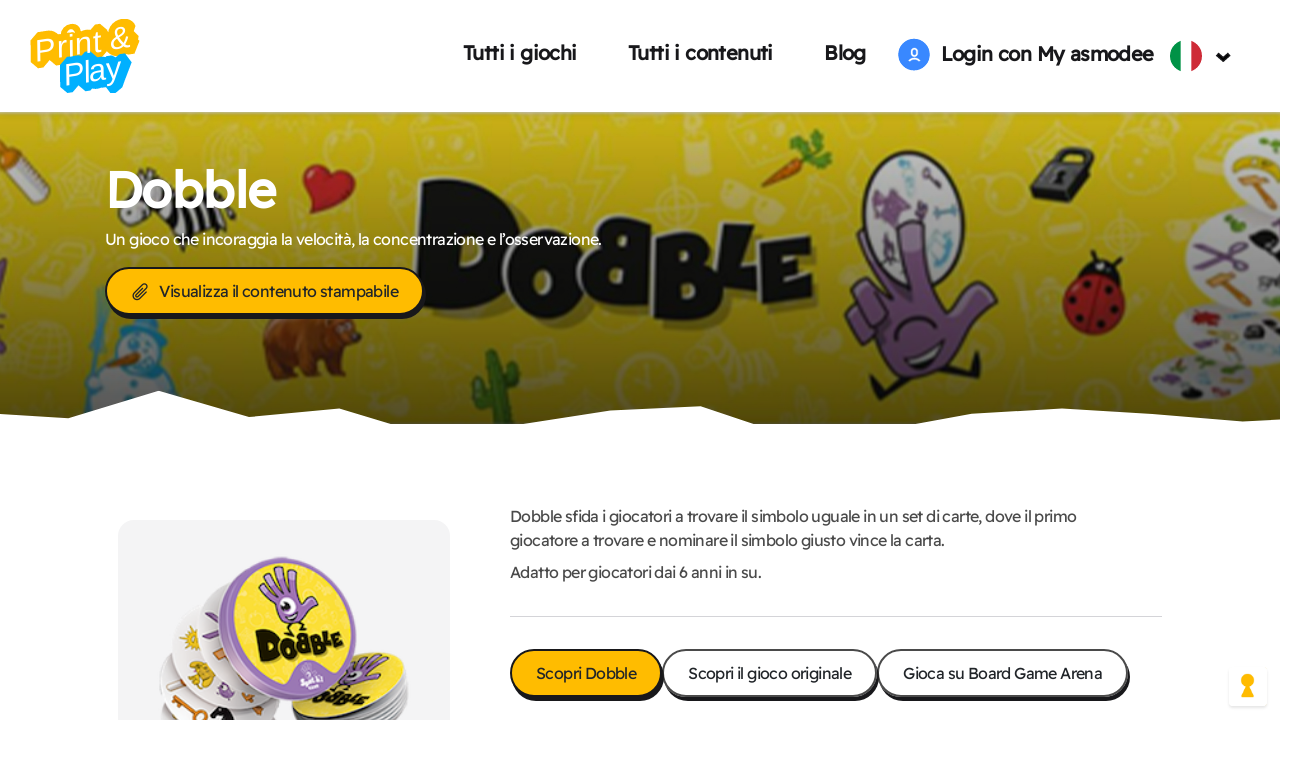

--- FILE ---
content_type: text/html;charset=UTF-8
request_url: https://print-and-play.asmodee.fun/it/game/dobble
body_size: 32957
content:
<!DOCTYPE html>
<html lang="it" prefix="og: http://ogp.me/ns#">
    <head>
        <!-- Google Tag Manager -->
        <script>

            var onReady = [];var onAjaxReady = [];var Global = {'lang': 'it'};
            window.dataLayer = [{"page_name":null,"page_siteSection":"Game","page_environment":"prod","page_country":"us","page_lang":"it","user_status":"unlogged","user_id":null}];
            window.dataLayer[0].page_name = 'Dobble';
            Global.dataLayerBase = {"page_name":null,"page_siteSection":"Game","page_environment":"prod","page_country":"us","page_lang":"it","user_status":"unlogged","user_id":null};
            Global.dataLayerBase.page_name = 'Dobble';
            window.dataLayer.push({"retailer":"amazon,toyscenter,dungeondice,ibs","product_type":"games,activities","product_name":"Dobble","product_id":"dobble"});
            Global.pushLayerBase = {"retailer":"amazon,toyscenter,dungeondice,ibs","product_type":"games,activities","product_name":"Dobble","product_id":"dobble"};
            </script>
        <script>(function(w,d,s,l,i){w[l]=w[l]||[];w[l].push({'gtm.start':new Date().getTime(),event:'gtm.js'});var f=d.getElementsByTagName(s)[0],j=d.createElement(s),dl=l!='dataLayer'?'&l='+l:'';j.async=true;j.src='https://www.googletagmanager.com/gtm.js?id='+i+dl;f.parentNode.insertBefore(j,f);})(window,document,'script','dataLayer','GTM-KNQVZR3');</script>
        <!-- End Google Tag Manager -->
        <meta charset="utf-8"/>
        <meta http-equiv="X-UA-Compatible" content="IE=edge"/>
        <meta http-equiv="Content-Type" content="text/html; charset=UTF-8" />
        <meta name="viewport" content="width=device-width, initial-scale=1"/>
        <meta name="robots" content="index, follow, max-image-preview:large, max-snippet:-1, max-video-preview:-1">
        <meta name="description" content="Trova i simboli e vinci con &quot;Dobble&quot; in formato &quot;Print and Play&quot;. Un gioco rapido e divertente per tutta la famiglia.">
        
        <link rel="sitemap" type="application/xml" title="Sitemap" href="/sitemaps/sitemap.xml">
        
        <title>Dobble  - Print &amp; Play</title>

        <link rel="alternate" hreflang="en" href="https://print-and-play.asmodee.fun/en/game/dobble" />
            <link rel="alternate" hreflang="de" href="https://print-and-play.asmodee.fun/de/game/dobble" />
            <link rel="alternate" hreflang="fr" href="https://print-and-play.asmodee.fun/fr/game/dobble" />
            <link rel="alternate" hreflang="es" href="https://print-and-play.asmodee.fun/es/game/dobble" />
            <link rel="alternate" hreflang="it" href="https://print-and-play.asmodee.fun/it/game/dobble" />
            <link rel="alternate" hreflang="x-default" href="https://print-and-play.asmodee.fun/en/game/dobble" />
        <meta name="twitter:card" content="summary_large_image" />
        <meta name="twitter:creator" content="Print &amp;amp; Play" />
        <meta name="twitter:image" content="https://print-and-play.asmodee.fun/img/pnp-logo.png" />
        <meta name="twitter:title" content="Print &amp;amp; Play" />
        <meta property="twitter:description" content="Scopri le versioni da stampare e provare subito a casa dei giochi per famiglie più popolari!" />
        <!-- <meta name="twitter:site" content="Print &amp;amp; Play" /> SHOULD BE Twitter account of the Pnp Site... -->
        <meta property="og:title" content="Print &amp;amp; Play" />
        <meta property="og:type" content="article" />
        <meta property="og:author" content="Print &amp;amp; Play" />
        <meta property="og:url" content="https://print-and-play.asmodee.fun/" />
        <meta property="og:image" content="https://print-and-play.asmodee.fun/img/pnp-logo.png" />
        <meta property="og:locale" content="en_US" />
        <meta property="og:description" content="Scopri le versioni da stampare e provare subito a casa dei giochi per famiglie più popolari!" />
        <meta property="article:published_time" content="" />
        <!-- <meta property="article:modified_time" content="" /> -->

        <script type="application/ld+json">
        {
           "@context": "https://schema.org",
           "@type": "NewsArticle",
           "url": "https://print-and-play.asmodee.fun/",
           "publisher":{
              "@type":"Organization",
              "name":"Print &amp;amp; Play",
              "logo":"https://print-and-play.asmodee.fun/img/pnp-logo.png"
           },
           "author":{
              "@type":"Organization",
              "name":"Print &amp;amp; Play",
              "logo":"https://print-and-play.asmodee.fun/img/pnp-logo.png"
           },
           "headline": "Print &amp;amp; Play",
           "image":[
              "https://print-and-play.asmodee.fun/img/pnp-logo.png"
           ],
           "abstract": "Scopri le versioni da stampare e provare subito a casa dei giochi per famiglie più popolari!",
           "datePublished":""
        }
        </script>
        <link rel="icon" type="image/png" sizes="32x32" href="/img/pnp-favicon.png">

        <link rel="stylesheet" href="https://cdn.jsdelivr.net/npm/bootstrap-icons@1.10.2/font/bootstrap-icons.css" />
        <link href="https://cdn.jsdelivr.net/npm/bootstrap@5.1.3/dist/css/bootstrap.min.css" rel="stylesheet" integrity="sha384-1BmE4kWBq78iYhFldvKuhfTAU6auU8tT94WrHftjDbrCEXSU1oBoqyl2QvZ6jIW3" crossorigin="anonymous" />
        <link rel="stylesheet" href="/css/flag-icons.css" />
        <link rel="stylesheet" href="/css/video-js.min.css" />
        <link rel="stylesheet" href="/css/dist/myasmodee-icons.css" />
        <link rel="stylesheet" href="/css/dist/app.9b11ae.css" />

        <script>var userInfo = false;</script>
        <script type="text/javascript" src="/js/lottie.min.js" charset="UTF-8" async></script>
        <script>
window.videoConsentI18N = {
    youtubeBlocked: "YouTube è stato bloccato a causa delle tue preferenze sui cookie.",
    toActivate: "Devi darci il tuo consenso cliccando sul pulsante qui sotto.",
    seeVideo: "Sguarda il video"
};
</script>
</head>
<body class="pnp it game">
  <!-- Google Tag Manager (noscript) -->
    <noscript><iframe src="https://www.googletagmanager.com/ns.html?id=GTM-KNQVZR3" height="0" width="0" style="display:none;visibility:hidden"></iframe></noscript><!-- End Google Tag Manager (noscript) -->
    <header class="header fixed-top">
    <div class="header-body">
        <div class="header-container">
            <div class="header-nav">
                <div class="header-left">
                    <a href="/it/" class="logo"><img class="logo-website" src="/img/pnp-logo.svg" alt="Print &amp; Play" /></a>
                </div>

                <div class="header-menu menu menu-user-unlogged">
                    <div class="menu-nav" aria-label="navigation">
                        <div class="menu-list-wrapper d-lg-flex">
                            <div class="website-menu">
                                <a href="/it/all/games">Tutti i giochi<i class="bi bi-arrow-right"></i></a>
                                <a href="/it/all/contents">Tutti i contenuti<i class="bi bi-arrow-right"></i></a>
                                <a href="/it/blog">Blog<i class="bi bi-arrow-right"></i></a>
                            </div>
                            <div class="menu-list-wrapper menu-connected">
                                <div class="user-connector user-unlogged">
    <a id="signinlink" target="_blank" href="https://account.asmodee.net" onclick="tckSignIn();return false"><img class="avatar" src="/img/icons/user-guest-icon.svg" alt="user-guest" title="user-guest" />&nbsp;&nbsp;Login con My asmodee</a>
    </div>
</div>

                            
<div class="menu-list-wrapper menu-language">
    <div class="menu-item menu-item-withSubItems">
        <a href="#" class="menu-link"><span class="flag-icon flag-icon-it flag-icon-squared" lang="it"></span>&nbsp;<svg width="18" height="18" fill="#000" viewBox="0 0 13 13"><path fill-rule="evenodd" clip-rule="evenodd" d="M2 5.505L3.317 4l3.341 2.924L10 4l1.317 1.505-4.659 4.076L2 5.505z" /></svg></a>
        <div class="menu-sublist-wrapper">
            <ul class="menu-sublist">
            <li class="menu-head-subitem"><a href="/de/game/dobble#sl"  class="menu-sublink"><span class="flag-icon flag-icon-squared flag-icon-de"></span>&nbsp;Deutsch</a></li>
            <li class="menu-head-subitem"><a href="/en/game/dobble#sl"  class="menu-sublink"><span class="flag-icon flag-icon-squared flag-icon-us-gb"></span> English</a></li>
            <li class="menu-head-subitem"><a href="/es/game/dobble#sl"  class="menu-sublink"><span class="flag-icon flag-icon-squared flag-icon-es"></span>&nbsp;Español</a></li>
            <li class="menu-head-subitem"><a href="/fr/game/dobble#sl"  class="menu-sublink"><span class="flag-icon flag-icon-squared flag-icon-fr"></span>&nbsp;Français</a></li>
            </ul>
        </div>
        </div>
    </div>
</div>
                    </div>
                    <button type="button" class="menu-burger-btn" aria-label="Mobile Burger menu">
                        <span class="mab mab-burger"></span>
                        <span class="mab mab-close-big"></span>
                    </button>
                </div>
            </div>
        </div>
    </div>
</header>
<div class="hero-container dobble">
    <style>
    .hero {background: linear-gradient(0deg, rgba(0, 0, 0, 0.2), rgba(0, 0, 0, 0.2)), linear-gradient(180deg, rgba(0, 0, 0, 0) 0%, rgba(0, 0, 0, 0.6) 100%), url('/img/games/dobble/dobble-banner.jpg');background: linear-gradient(0deg, rgba(0, 0, 0, 0.2), rgba(0, 0, 0, 0.2)), linear-gradient(180deg, rgba(0, 0, 0, 0) 0%, rgba(0, 0, 0, 0.6) 100%), image-set(url("/img/games/dobble/dobble-banner.webp") type('image/webp'), url('/img/games/dobble/dobble-banner.jpg'));}
    </style>
    <div class="hero">
        <div class="game_info">
            <h1>Dobble</h1>
            <p>Un gioco che incoraggia la velocità, la concentrazione e l’osservazione.</p>
            <a class="btn primary my-3 see_printable" href="#game-content-to-print"><i class="bi bi-paperclip"></i> Visualizza il contenuto stampabile</a>
        </div>
        <div class="frise in-hero frise-v5 frise-front-white back-transparent"></div>
    </div>
    </div>
<!--
    <div class="container">
        </div> -->
    <div class="container row display-game dobble  pb-0">
    <div class="col-md-4">
        <div class="game_cover" style="background-image:url('/img/games/dobble/dobble-it-cover.png');background-image:image-set(url('/img/games/dobble/dobble-it-cover.webp') type('image/webp'), url('/img/games/dobble/dobble-it-cover.png') type('image/png'));"></div>
    </div>

    <div class="col-md-8 ps-md-5 pb-2">
        <div class="description">
            <p>Dobble sfida i giocatori a trovare il simbolo uguale in un set di carte, dove il primo giocatore a trovare e nominare il simbolo giusto vince la carta.</p><p>Adatto per giocatori dai 6 anni in su.</p>
        </div>
        <div class="game-links">
            <button class="btn primary" data-bs-toggle="modal" data-bs-target="#shopModal" onclick="tckWhere2buyDisplay('dobble', 'Dobble');">Scopri Dobble</button>
            <a class="btn tertiary" href="https://www.zygomatic-games.com/en/game/dobble/" target="_blank" onclick="tckOriginalGame('dobble', 'Dobble');">Scopri il gioco originale</a>
            <a class="btn tertiary" href="https://boardgamearena.com/gamepanel?game=dobble" target="_blank" onclick="tckBGALink('dobble', 'Dobble');">Gioca su Board Game Arena</a>
            </div>
    </div>
</div>

<div class="container video-game pb-0 pt-0 pt-3">
        <div class="frise frise-v4 back-white frise-front-blue position-relative"></div>
    <div class="back-blue video-game-center pt-2 pb-4">
        <div class="game-video-player">
            <video-js id="video-player"></video-js>
        </div>
    </div>
        <div class="frise frise-v4 back-blue frise-front-lightgray position-relative"></div>
</div>
<script>
onReady.push(function (){
    videoConsent.setup(function () {
        videojs('video-player', {width: (window.innerWidth > 720 ? "720px" : window.innerWidth), autoplay: false, controls: true, preload: true, loop: false, language: "it", youtube: {enablePrivacyEnhancedMode: true }, techOrder: ['youtube'], "sources":[{type: 'video/youtube', src: "https://www.youtube.com/watch?v=a0dOtEhtbCg" }]});
    });
    videoConsent.process('video-player');
    });</script>
<div id="game-content-to-print" class="container content-game-list back-lightgray pt-0 pb-5">
    <div class="frise frise-v2 back-transparent frise-front-lightgray"></div>
    <h2 class="text-center mt-5">Tutto il contenuto da stampare</h2>
    <p class="text-center mx-auto">7 CONTENUTI SCARICABILI PER DOBBLE</p>
    <div class="content-games">
        <div class="content-list card-list mt-5"></div>
        <script>
        onReady.push(function () {
            new PaginateContentCards('.content-game-list .content-list', null, null, null, null, JSON.parse('\u005B\u007B\u0022fid\u0022\u003A\u0022dobble_demokit\u0022,\u0022tag\u0022\u003A\u0022games\u0022,\u0022game\u0022\u003A\u0022dobble\u0022,\u0022gameName\u0022\u003A\u0022Dobble\u0022,\u0022name\u0022\u003A\u0022Dobble\u0020demo\u0020kit\u0022,\u0022logo_small\u0022\u003Anull\u007D,\u007B\u0022fid\u0022\u003A\u0022dobble_poster\u0022,\u0022tag\u0022\u003A\u0022activities\u0022,\u0022game\u0022\u003A\u0022dobble\u0022,\u0022gameName\u0022\u003A\u0022Dobble\u0022,\u0022name\u0022\u003A\u0022Dobble\u0020activity\u0020sheet\u0022,\u0022logo_small\u0022\u003Anull\u007D,\u007B\u0022fid\u0022\u003A\u0022dobble_colouring_sheet\u0022,\u0022tag\u0022\u003A\u0022activities\u0022,\u0022game\u0022\u003A\u0022dobble\u0022,\u0022gameName\u0022\u003A\u0022Dobble\u0022,\u0022name\u0022\u003A\u0022Dobble\u0020Fogli\u0020da\u0020colorare\u0022,\u0022logo_small\u0022\u003Anull\u007D,\u007B\u0022fid\u0022\u003A\u0022dobble_123_colouring_sheet\u0022,\u0022tag\u0022\u003A\u0022activities\u0022,\u0022game\u0022\u003A\u0022dobble\u0022,\u0022gameName\u0022\u003A\u0022Dobble\u0022,\u0022name\u0022\u003A\u0022Dobble\u0020123\u0020Fogli\u0020da\u0020colorare\u0022,\u0022logo_small\u0022\u003Anull\u007D,\u007B\u0022fid\u0022\u003A\u0022dobble_kids_colouring_sheet\u0022,\u0022tag\u0022\u003A\u0022activities\u0022,\u0022game\u0022\u003A\u0022dobble\u0022,\u0022gameName\u0022\u003A\u0022Dobble\u0022,\u0022name\u0022\u003A\u0022Dobble\u0020Kids\u0020Fogli\u0020da\u0020colorare\u0022,\u0022logo_small\u0022\u003Anull\u007D,\u007B\u0022fid\u0022\u003A\u0022dobble_waterproof_colouring_sheet\u0022,\u0022tag\u0022\u003A\u0022activities\u0022,\u0022game\u0022\u003A\u0022dobble\u0022,\u0022gameName\u0022\u003A\u0022Dobble\u0022,\u0022name\u0022\u003A\u0022Waterproof\u0020Fogli\u0020da\u0020colorare\u0022,\u0022logo_small\u0022\u003Anull\u007D,\u007B\u0022fid\u0022\u003A\u0022dobble_quiz_123\u0022,\u0022tag\u0022\u003A\u0022activities\u0022,\u0022game\u0022\u003A\u0022dobble\u0022,\u0022gameName\u0022\u003A\u0022Dobble\u0022,\u0022name\u0022\u003A\u0022Mettiti\u0020alla\u0020prova\u0020\u0021\u0022,\u0022logo_small\u0022\u003Anull\u007D\u005D'), null,'Scarica subito!', JSON.parse('\u007B\u0022games\u0022\u003A\u0022Giochi\u0022,\u0022add\u002Dons\u0022\u003A\u0022Espansioni\u0022,\u0022activities\u0022\u003A\u0022Attivit\\u00e0\u0022\u007D'));
        });
        </script>
    </div>
</div>

<div class="container shop-game back-blue pt-0 pb-3">
    <div class="frise frise-v4 back-lightgray frise-front-blue position-relative" style="top: -2px;"></div>
    <div class="get-game-banner card mx-auto mt-3 mb-0">
        <div>
            <div>
                <span class="badge bg-black">Il gioco completo</span>
                <h4>Scopri subito Dobble!</h4>
                <p>Dobble sfida i giocatori a trovare il simbolo uguale in un set di carte, dove il primo giocatore a trovare e nominare il simbolo giusto vince la carta.</p><p>Adatto per giocatori dai 6 anni in su.</p>

                <a class="btn primary" data-bs-toggle="modal" data-bs-target="#shopModal" onclick="tckWhere2buyDisplay('dobble', 'Dobble');">Ottieni il gioco</a>
            </div>
        </div>
        <div class="cover">
            <div class="game_cover" style="background-image: url('/img/games/dobble/dobble-it-cover.png');background-image: image-set(url('/img/games/dobble/dobble-it-cover.webp') type('image/webp'), url('/img/games/dobble/dobble-it-cover.png') type('image/png'));" ></div>
        </div>
    </div>
</div>
<div class="container discover-games back-white">
    <div class="frise frise-v3 back-blue frise-front-white"></div>
    <h3>Scopri più contenuti</h3>

    <div class="card-list">
    <div class="card card-game" data-entry="cortex">
    <div class="card-top">
        <a href="/it/game/cortex" onclick="return window.tckCardGameClick('cortex', 'recoContent');"><picture><source type="image/webp" srcset="/img/games/cortex/cortex.webp"/><source type="image/jpg" srcset="/img/games/cortex/cortex.jpg"/><img alt="Cortex Challenge" src="/img/games/cortex/cortex.jpg" /></picture></i></a>
    </div>
    <a class="card-body" href="/it/game/cortex" onclick="return window.tckCardGameClick('cortex', 'recoContent');">
        <h5 class="large-body">Cortex Challenge</h5>
        <p class="small-desc">Un vero test delle abilità di pensiero, memoria e velocità.</p>
    </a>

    <button class="btn primary my-3 to_read" onclick="window.location ='/it/game/cortex'">Vedi altro</button>

    <div class="card-foot">
        <a href="/it/game/cortex" onclick="return window.tckCardGameClick('cortex', 'recoContent');"><i class="mab mab-game type-games" data-bs-toggle="tooltip" data-bs-placement="bottom" title="Giochi"></i>&nbsp;<span class="cat-count">1</span>
        <i class="mab mab-addons type-add-ons" data-bs-toggle="tooltip" data-bs-placement="bottom" title="Espansioni"></i>&nbsp;<span class="cat-count">0</span>
        <i class="mab mab-activities type-activities" data-bs-toggle="tooltip" data-bs-placement="bottom" title="Attività"></i>&nbsp;<span class="cat-count">0</span></a>
    </div>
</div>
<div class="card card-game" data-entry="dixit">
    <div class="card-top">
        <a href="/it/game/dixit" onclick="return window.tckCardGameClick('dixit', 'recoContent');"><picture><source type="image/webp" srcset="/img/games/dixit/dixit.webp"/><source type="image/jpg" srcset="/img/games/dixit/dixit.jpg"/><img alt="Dixit" src="/img/games/dixit/dixit.jpg" /></picture></i></a>
    </div>
    <a class="card-body" href="/it/game/dixit" onclick="return window.tckCardGameClick('dixit', 'recoContent');">
        <h5 class="large-body">Dixit</h5>
        <p class="small-desc">Un gioco di supposizioni creative illustrato con cura e fantasia, dove l’immaginazione dei giocatori libera la storia.</p>
    </a>

    <button class="btn primary my-3 to_read" onclick="window.location ='/it/game/dixit'">Vedi altro</button>

    <div class="card-foot">
        <a href="/it/game/dixit" onclick="return window.tckCardGameClick('dixit', 'recoContent');"><i class="mab mab-game type-games" data-bs-toggle="tooltip" data-bs-placement="bottom" title="Giochi"></i>&nbsp;<span class="cat-count">1</span>
        <i class="mab mab-addons type-add-ons" data-bs-toggle="tooltip" data-bs-placement="bottom" title="Espansioni"></i>&nbsp;<span class="cat-count">0</span>
        <i class="mab mab-activities type-activities" data-bs-toggle="tooltip" data-bs-placement="bottom" title="Attività"></i>&nbsp;<span class="cat-count">0</span></a>
    </div>
</div>
<div class="card card-game" data-entry="five-tribes">
    <div class="card-top">
        <a href="/it/game/five-tribes" onclick="return window.tckCardGameClick('five-tribes', 'recoContent');"><picture><source type="image/webp" srcset="/img/games/five-tribes/five-tribes.webp"/><source type="image/jpg" srcset="/img/games/five-tribes/five-tribes.jpg"/><img alt="Five Tribes" src="/img/games/five-tribes/five-tribes.jpg" /></picture></i></a>
    </div>
    <a class="card-body" href="/it/game/five-tribes" onclick="return window.tckCardGameClick('five-tribes', 'recoContent');">
        <h5 class="large-body">Five Tribes</h5>
        <p class="small-desc">Giocate Five Tribes in solitario</p>
    </a>

    <button class="btn primary my-3 to_read" onclick="window.location ='/it/game/five-tribes'">Vedi altro</button>

    <div class="card-foot">
        <a href="/it/game/five-tribes" onclick="return window.tckCardGameClick('five-tribes', 'recoContent');"><i class="mab mab-game type-games" data-bs-toggle="tooltip" data-bs-placement="bottom" title="Giochi"></i>&nbsp;<span class="cat-count">0</span>
        <i class="mab mab-addons type-add-ons" data-bs-toggle="tooltip" data-bs-placement="bottom" title="Espansioni"></i>&nbsp;<span class="cat-count">1</span>
        <i class="mab mab-activities type-activities" data-bs-toggle="tooltip" data-bs-placement="bottom" title="Attività"></i>&nbsp;<span class="cat-count">0</span></a>
    </div>
</div>
<div class="card card-game" data-entry="love-letter">
    <div class="card-top">
        <a href="/it/game/love-letter" onclick="return window.tckCardGameClick('love-letter', 'recoContent');"><picture><source type="image/webp" srcset="/img/games/love-letter/love-letter.webp"/><source type="image/jpg" srcset="/img/games/love-letter/love-letter.jpg"/><img alt="Love Letter" src="/img/games/love-letter/love-letter.jpg" /></picture></i></a>
    </div>
    <a class="card-body" href="/it/game/love-letter" onclick="return window.tckCardGameClick('love-letter', 'recoContent');">
        <h5 class="large-body">Love Letter</h5>
        <p class="small-desc">Love Letter è un rapido gioco di carte, di rischio e deduzione.</p>
    </a>

    <button class="btn primary my-3 to_read" onclick="window.location ='/it/game/love-letter'">Vedi altro</button>

    <div class="card-foot">
        <a href="/it/game/love-letter" onclick="return window.tckCardGameClick('love-letter', 'recoContent');"><i class="mab mab-game type-games" data-bs-toggle="tooltip" data-bs-placement="bottom" title="Giochi"></i>&nbsp;<span class="cat-count">1</span>
        <i class="mab mab-addons type-add-ons" data-bs-toggle="tooltip" data-bs-placement="bottom" title="Espansioni"></i>&nbsp;<span class="cat-count">0</span>
        <i class="mab mab-activities type-activities" data-bs-toggle="tooltip" data-bs-placement="bottom" title="Attività"></i>&nbsp;<span class="cat-count">0</span></a>
    </div>
</div>
</div>
    <script>
    onReady.push(function () {
        resizeCardGames();
    });
    </script>
    <div class="frise frise-v2 back-white frise-front-white"></div>
</div>
<div class="modal fade" id="shopModal" tabindex="-1" aria-hidden="true">
    <div class="modal-dialog modal-dialog-centered">
        <div class="modal-content">
            <div class="modal-header">
                <h4 class="dobble"><picture><source type="image/webp" srcset="/img/games/dobble/dobble-it-cover.webp"/><source type="image/webp" srcset="/img/games/dobble/dobble-it-cover.png"/><img alt="Cover Dobble" src="/img/games/dobble/dobble-it-cover.png"/></picture>&nbsp;Dobble</h4>
                <button type="button" class="btn-close" data-bs-dismiss="modal" aria-label="Close"></button>
            </div>
            <div class="modal-body">
                <p>Acquista su questi siti web:</p>
                <ul>
                    <li><span><img alt="Amazon" src="/img/logo-store-amazon.png" />&nbsp;Amazon</span><a class="btn primary" href="https://www.amazon.it/Asterion-8230-Dobble-Ed-Italiana/dp/B0094GEYNA/ref=sr_1_2?__mk_it_IT=%C3%85M%C3%85%C5%BD%C3%95%C3%91&amp;keywords=dobble&amp;qid=1639584583&amp;sr=8-2" onclick="tckWhere2Buy('dobble', 'amazon', 'Dobble')" target="_blank">Guarda l&#039;offerta</a></li>
                                            <li><span><img alt="Toys&nbsp;center" src="/img/logo-store-toyscenter.png" />&nbsp;Toys&nbsp;center</span><a class="btn primary" href="https://www.toyscenter.it/prodotto/dobble/" onclick="tckWhere2Buy('dobble', 'toyscenter', 'Dobble')" target="_blank">Guarda l&#039;offerta</a></li>
                                            <li><span><img alt="Dungeondice" src="/img/logo-store-dungeondice.png" />&nbsp;Dungeondice</span><a class="btn primary" href="https://www.dungeondice.it/2123-dobble.html" onclick="tckWhere2Buy('dobble', 'dungeondice', 'Dobble')" target="_blank">Guarda l&#039;offerta</a></li>
                                            <li><span><img alt="IBS" src="/img/logo-store-ibs.png" />&nbsp;IBS</span><a class="btn primary" href="https://www.ibs.it/dobble-base-gioco-da-tavolo-giocattolo-asmodee/e/3558380014362" onclick="tckWhere2Buy('dobble', 'ibs', 'Dobble')" target="_blank">Guarda l&#039;offerta</a></li>
                                            </ul>
            </div>
        </div>
    </div>
</div>

    <div class="frise-rainbow with-logo"></div>
    
<form class="container leadgen" method="POST" action="/it/lgsubscribe" id="leadgen_form">
<div class="lg-text-content">
        <h2>Restiamo connessi!</h2>
        <p class="large-body">Iscriviti alla nostra newsletter e ricevi notizie sui tuoi giochi preferiti.</p>
    </div>

    
<input type="hidden" name="csrf_name" value="csrf697c9fddad987" />
<input type="hidden" name="csrf_value" value="TiYqRF2usH4YXB72ysDxZLxNjYl8eaq3S6+RNyG11eksEBhybZeGSCprKMH7pckBiXy470lAmdFymKVSFYex2w==" />
<div class="lg-group-with-privacy">
        <div class="lg-group-email">
            <input type="email" class="email-input" required name="email" placeholder="La tua email" /><button class="btn leadgen-btn" >Registra&nbsp;<div class="spinner-border spinner-border-sm d-none" role="status"><span class="visually-hidden">Loading...</span></div></button>
        </div>
        <div class="alert alert-danger error d-none">
            <button type="button" class="close" data-dismiss="alert" aria-label="Close">
                <span aria-hidden="true">&times;</span>
            </button>
            <h3></h3>
        </div>
        <div class="leadgen-success d-none">
            <div class="checked-ok"><span>✔</span></div>
            <div class="success-text"><p>Ora sei iscritto!</p><p>È stata inviata un'e-mail di conferma!</p></div>
        </div><br/>
        <p>Accetto che i miei dati vengano utilizzati per permettere a Financière Amuse BidCo e alle altre società appartenenti al Gruppo Asmodee elencate <a href="https://corporate.asmodee.com/companies" target="_blank">qui</a> di inviarmi offerte, servizi, giochi ed eventi sui social network (puoi cambiare idea in qualsiasi momento).</p>
    </div>
</form>
<div class="page-width back-black">
    <div class="frise frise-v6 frise-front-black back-white"></div>
    <footer class="container">
        <div class="links">
            <section class="boardgames">
                <h4>Giochi da tavolo</h4>
                <ul>
                    <li><a href="/it/all/games">Tutti i giochi da tavolo</a></li>
                    <li><a href="/it/all/contents/filter/games">Giochi completi</a></li>
                    <li><a href="/it/all/contents/filter/add-ons">Espansioni</a></li>
                    <li><a href="/it/all/contents/filter/activities">Altri contenuti</a></li>
                </ul>
            </section>

            <section class="about">
                <h4>Informazioni</h4>
                <ul>
                    <li><a href="https://www.asmodee.com" target="_blank">asmodee</a></li>
                </ul>
            </section>

            <section class="network">
                <h4>Seguici</h4>
                <ul>
                    <li><a href="https://www.unboxnow.com/" target="_blank"><img src="/img/footer/facebook.svg"/></a></li>
                    <li><a href="https://www.asmodee.com" target="_blank"><img src="/img/footer/youtube.svg"/></a></li>
                    <li><a href="https://www.asmodee.com" target="_blank"><img src="/img/footer/instagram.svg"/></a></li>
                    <li><a href="https://www.asmodee.com" target="_blank"><img src="/img/footer/X.svg"/></a></li>
                </ul>
            </section>

            <section class="brougth-by">
                <h4>Realizzato da</h4>
                <p>
                    <img style="max-width: 160px" alt="Realizzato da Asmodee inspired by players" class="asmodee-logo" src="/img/asmodee-players.png" />
                </p>
            </section>
        </div>

        <section class="copyright">
            <section class="global">
                <ul>
                    <li>©20020-2026 asmodee, tutti i diritti riservati.</li>
                    <li><a href="/it/legal/privacy">Privacy</a></li>
                    <li><a href="/it/legal/terms">Termini di utilizzo dei contenuti</a></li>
                    <li><a href="/it/legal/cgu">Condizioni di utilizzo</a></li>
                    <li><a href="/it/legal/notice">Avviso legale</a></li>
                    <li><a href="/it/legal/cookies">Cookie</a></li>
                </ul>
            </section>
        </section>
        <section class="app-version">v. 0.0.1-2206-ca85c14</section>
    </footer>
</div>

<script>
    window.MyAsmoConf = {
        base: {
            client_id: "print-and-play",
            redirect_uri: "https://print-and-play.asmodee.fun/sso_callback",
            scope: "openid public profile email print-and-play:*",
            base_is_host: "https://account.asmodee.net",
            logout_redirect_uri: "https://print-and-play.asmodee.fun/sso_logout_callback"
        },
        user:null};
</script>

<input type="hidden" name="csrf_name" value="csrf697c9fddad987" />
<input type="hidden" name="csrf_value" value="TiYqRF2usH4YXB72ysDxZLxNjYl8eaq3S6+RNyG11eksEBhybZeGSCprKMH7pckBiXy470lAmdFymKVSFYex2w==" />
<div class="modal fade" id="warningPopupModal" tabindex="-1" aria-hidden="true">
        <div class="modal-dialog modal-dialog-centered">
            <div class="modal-content">
                <div class="modal-header">
                    <h4>Avvertimento! Il tuo browser blocca il download del file!</h4>
                    <button type="button" class="btn-close" data-bs-dismiss="modal" aria-label="Close"></button>
                </div>
                <div class="modal-body">
                    <p>
                        Il tuo browser ha bloccato il download. Fare clic sull&#039;icona &quot;Popup bloccata&quot;, situata nella barra degli indirizzi del browser, a destra. Quindi consenti popup e reindirizzamenti per il sito. Come puoi vedere nello screenshot qui sotto.
                    </p>
                    <p><img src="/img/blocked-popup.webp" alt="how-to-unblock-popup" /></p>
                    </div>
            </div>
        </div>
    </div>

    <div class="modal fade" id="mastodonModal" tabindex="-1" role="dialog" aria-labelledby="mastodonModalLabel" aria-hidden="true">
      <div class="modal-dialog" role="document">
        <div class="modal-content">
          <div class="modal-header">
            <h5 class="modal-title" id="mastodonModalLabel">Indirizzo dell&#039;istanza</h5>
            <button type="button" class="close btn-close" data-bs-dismiss="modal" aria-label="Close"></button>
          </div>
          <div class="modal-body">
            <div class="form-group">
              <label for="msb-address">Inserisci l&#039;indirizzo della tua istanza</label>
              <input type="text" class="form-control" id="msb-address" placeholder="https://mastodon.social">
            </div>
            <div class="form-check">
              <input type="checkbox" class="form-check-input" id="msb-memorize-instance">
              <label class="form-check-label" for="msb-memorize-instance">Memorizza la mia istanza</label>
            </div>
          </div>
          <div class="modal-footer">
            <button type="button" class="btn tertiary" data-dismiss="modal">Chiudere</button>
            <button id="msb-share" type="button" class="btn primary">Condividere</button>
          </div>
        </div>
      </div>
    </div>

    <script src="https://cdn.jsdelivr.net/npm/bootstrap@5.1.3/dist/js/bootstrap.bundle.min.js" integrity="sha384-ka7Sk0Gln4gmtz2MlQnikT1wXgYsOg+OMhuP+IlRH9sENBO0LRn5q+8nbTov4+1p" crossorigin="anonymous"></script>

    <script src="/js/dist/manifest.b31493.js"></script>
    <script src="/js/dist/vendor.3ef4dd.js"></script>
    <script src="/js/dist/app.b58702.js"></script>
    <script>onReady.push(function (){moment().locale('it');});</script>
    <script>document.addEventListener('DOMContentLoaded', function () {for (f in onReady) {onReady[f]();}});</script>
    <script>window.addEventListener('load', function () {for (f in onAjaxReady) {onAjaxReady[f]();}});</script>

    </body>
</html>


--- FILE ---
content_type: image/svg+xml
request_url: https://print-and-play.asmodee.fun/img/footer/instagram.svg
body_size: 1535
content:
<svg width="40" height="41" viewBox="0 0 40 41" fill="none" xmlns="http://www.w3.org/2000/svg">
<rect y="0.789062" width="40" height="40" rx="8" fill="white"/>
<path d="M20 11.7711C22.937 11.7711 23.285 11.7821 24.445 11.8351C25.1424 11.8432 25.8332 11.9714 26.487 12.2141C26.965 12.3902 27.3973 12.6714 27.752 13.0371C28.1176 13.3918 28.3989 13.8241 28.575 14.3021C28.8177 14.9559 28.9459 15.6467 28.954 16.3441C29.007 17.5041 29.018 17.8521 29.018 20.7891C29.018 23.7261 29.007 24.0741 28.954 25.2341C28.9459 25.9314 28.8177 26.6222 28.575 27.2761C28.3919 27.7505 28.1116 28.1814 27.752 28.541C27.3924 28.9006 26.9615 29.181 26.487 29.3641C25.8332 29.6067 25.1424 29.7349 24.445 29.7431C23.285 29.7961 22.937 29.8071 20 29.8071C17.063 29.8071 16.715 29.7961 15.555 29.7431C14.8576 29.7349 14.1668 29.6067 13.513 29.3641C13.035 29.188 12.6027 28.9067 12.248 28.5411C11.8824 28.1864 11.6011 27.7541 11.425 27.2761C11.1823 26.6222 11.0541 25.9314 11.046 25.2341C10.993 24.0741 10.982 23.7261 10.982 20.7891C10.982 17.8521 10.993 17.5041 11.046 16.3441C11.0541 15.6467 11.1823 14.9559 11.425 14.3021C11.6011 13.8241 11.8824 13.3918 12.248 13.0371C12.6027 12.6714 13.035 12.3902 13.513 12.2141C14.1668 11.9714 14.8576 11.8432 15.555 11.8351C16.715 11.7821 17.063 11.7711 20 11.7711ZM20 9.78906C17.013 9.78906 16.638 9.80206 15.465 9.85506C14.5526 9.87392 13.6499 10.0467 12.795 10.3661C12.0635 10.6492 11.3994 11.0822 10.8452 11.6373C10.291 12.1924 9.85904 12.8572 9.577 13.5891C9.25762 14.444 9.08486 15.3466 9.066 16.2591C9.013 17.4271 9 17.8021 9 20.7891C9 23.7761 9.013 24.1511 9.066 25.3241C9.08486 26.2365 9.25762 27.1392 9.577 27.9941C9.86017 28.7255 10.2932 29.3897 10.8482 29.9439C11.4033 30.498 12.0681 30.93 12.8 31.2121C13.6549 31.5314 14.5576 31.7042 15.47 31.7231C16.638 31.7761 17.013 31.7891 20 31.7891C22.987 31.7891 23.362 31.7761 24.535 31.7231C25.4474 31.7042 26.3501 31.5314 27.205 31.2121C27.9365 30.9289 28.6006 30.4959 29.1548 29.9408C29.709 29.3858 30.141 28.721 30.423 27.9891C30.7424 27.1342 30.9151 26.2315 30.934 25.3191C30.987 24.1511 31 23.7761 31 20.7891C31 17.8021 30.987 17.4271 30.934 16.2541C30.9151 15.3416 30.7424 14.439 30.423 13.5841C30.1398 12.8526 29.7068 12.1885 29.1518 11.6343C28.5967 11.0801 27.9319 10.6481 27.2 10.3661C26.3451 10.0467 25.4424 9.87392 24.53 9.85506C23.362 9.80206 22.987 9.78906 20 9.78906Z" fill="#18181B"/>
<path d="M20.0006 15.1406C18.8833 15.1406 17.7911 15.4719 16.8621 16.0927C15.9332 16.7134 15.2091 17.5956 14.7816 18.6278C14.354 19.6601 14.2421 20.7959 14.4601 21.8917C14.6781 22.9875 15.2161 23.994 16.0061 24.7841C16.7961 25.5741 17.8027 26.1121 18.8985 26.3301C19.9943 26.548 21.1301 26.4362 22.1623 26.0086C23.1946 25.5811 24.0768 24.857 24.6975 23.928C25.3183 22.9991 25.6496 21.9069 25.6496 20.7896C25.6496 19.2914 25.0544 17.8546 23.995 16.7952C22.9356 15.7358 21.4988 15.1406 20.0006 15.1406ZM20.0006 24.4566C19.2753 24.4566 18.5663 24.2416 17.9633 23.8386C17.3603 23.4357 16.8902 22.863 16.6127 22.1929C16.3352 21.5229 16.2625 20.7856 16.404 20.0742C16.5455 19.3629 16.8948 18.7095 17.4076 18.1967C17.9204 17.6838 18.5738 17.3346 19.2852 17.1931C19.9965 17.0516 20.7338 17.1242 21.4039 17.4018C22.0739 17.6793 22.6466 18.1493 23.0496 18.7523C23.4525 19.3554 23.6676 20.0644 23.6676 20.7896C23.6676 21.7622 23.2812 22.6949 22.5935 23.3826C21.9058 24.0703 20.9731 24.4566 20.0006 24.4566Z" fill="#18181B"/>
<path d="M25.8727 16.2377C26.6017 16.2377 27.1927 15.6467 27.1927 14.9177C27.1927 14.1886 26.6017 13.5977 25.8727 13.5977C25.1437 13.5977 24.5527 14.1886 24.5527 14.9177C24.5527 15.6467 25.1437 16.2377 25.8727 16.2377Z" fill="#18181B"/>
</svg>


--- FILE ---
content_type: image/svg+xml
request_url: https://print-and-play.asmodee.fun/img/frises/frise-3.svg
body_size: 573
content:
<svg fill="none" height="57" viewBox="0 0 2568 57" width="2568" xmlns="http://www.w3.org/2000/svg" xmlns:xlink="http://www.w3.org/1999/xlink"><clipPath id="a"><path d="m-116 .677734h2800v56h-2800z"/></clipPath><g clip-path="url(#a)"><path d="m2696.3 158.324-98.76 6.332-90.32 8.082-90.32-.948-90.33-7.23-90.32-11.887-90.32 15.298-90.32-1.323-90.32-15.954-90.32 25.461-90.33-43.177-90.32 20.51-90.31-.503-90.32 15.648-90.33-3.735-90.32-10.558-90.32 21.09-90.32-47.098-90.32 33.791-90.328-24.532-90.325 41.345-90.319-1.655-90.325-15.96-90.326-21.827-90.319-3.748-90.326 14.897-90.319-.649-90.325 22.317-90.326 4.016-90.3249-44.208-90.3255 43.241-107.0236-11.181 17.455-138.5813 89.5559 20.8091 90.3254-11.2382 90.3187-18.6009 90.326 16.9082 90.319-4.7091 90.325-28.089066 90.319 42.922666 90.326.1146 90.313-40.73363 90.325 9.88273 90.319 17.78 90.319 21.35 90.316-.9991 90.33 1.9091 90.32-35.2991 90.32-15.16456 90.32 2.06181 90.32 34.76455 90.33-20.4846 90.32-9.88266 90.33 6.07726 90.32 10.3282 90.32 22.1836 90.32-3.4045 90.33-32.6773 90.32-.07 90.32-7.28635 90.33 22.29815 90.32 19.7718 90.33-39.7345 99.68 11.7345z" fill="#f4f4f5"/></g></svg>

--- FILE ---
content_type: image/svg+xml
request_url: https://print-and-play.asmodee.fun/img/frises/frise-2.svg
body_size: 571
content:
<svg fill="none" height="57" viewBox="0 0 2568 57" width="2568" xmlns="http://www.w3.org/2000/svg" xmlns:xlink="http://www.w3.org/1999/xlink"><clipPath id="a"><path d="m-116 .677734h2800v56h-2800z"/></clipPath><g clip-path="url(#a)"><path d="m2670.4 143.408-73.01-12.365-90.32 36.89-90.31-25.193-90.31-3.615-90.31 33.256-90.32-42.7-90.31 12.219-90.31 31.27-90.31-5.11-90.32-17.983-90.31 9.978-90.31 18.805-90.31-49.478-90.32 24.061-90.31 8.967-90.31-32.862-90.31 44.672-90.31 1.26-90.32-28.445-90.317-1.355-90.31 18.702-90.317-18.925-90.317 21.178-90.31-18.13-90.316-15.279-90.311 46.849-90.316-15.126-90.317-26.759-90.3166 37.08-90.3166-37.71-95.0378 21.47 18.2298-121.0295 76.7953-31.40459 90.3166.66819 90.3103 6.5291 90.317-.7573 90.31 34.9045 90.316-38.28359 90.311 11.55639 90.316 33.7272 90.304-21.6872 90.317 14.7636 90.31 3.7991 90.31-22.8582 90.309-12.3709 90.32-15.909066 90.31 6.522726 90.32 26.07184 90.31 20.5991 90.31-50.66095 90.31 23.64725 90.32 20.6818 90.32-28.8972 90.31 6.0836 90.31 27.8027 90.31-29.6672 90.32-9.2528 90.32 25.1046 90.31-26.7846 90.31-6.66269 90.32 12.87369 90.32 5.4218 87.15 6.86z" fill="#f4f4f5"/></g></svg>

--- FILE ---
content_type: image/svg+xml
request_url: https://print-and-play.asmodee.fun/img/myasmodee/logo/myasmodee-blue.svg
body_size: 18059
content:
<svg fill="none" height="92" viewBox="0 0 200 92" width="200" xmlns="http://www.w3.org/2000/svg" xmlns:xlink="http://www.w3.org/1999/xlink"><clipPath id="a"><path d="m0 0h200v91.6777h-200z"/></clipPath><g clip-path="url(#a)"><path d="m192.679 40.0336-27.262-19.484c-.956-.7567-2.05-1.3548-3.274-1.7784l-.064-.0211c-1.176-.3646-2.401-.5522-3.646-.5522-4.753 0-9.543 2.8217-12.386 6.9749-2.097-2.5627-5.035-3.9762-8.459-3.9762-.362 0-.723.0217-1.084.0531-.136-.2766-.541-.9786-1.375-1.5604-2.172-1.513-8.619-6.1476-8.619-6.1476l-11.279 1.6232v2.7559l-4.714-3.3694s-.251-.1717-.496-.1955h-.016c-.264-.0264-.513.0397-.713.185-.098.0343-.196.0766-.288.1294-.061 0-.125.0053-.185.0132-.135.0212-.262.0661-.376.1321-.031.0106-.063.0212-.092.037-.116.0529-.235.1374-.336.2537-.066.029-.124.0607-.179.0951-.222.0713-.42.2087-.581.4016-.014.0184-.029.0369-.043.0554-.055.0476-.103.1004-.145.1559l-5.945-4.2457-.044-.0317c-.006-.0053-.011-.0079-.016-.0106v-.0026c-.368-.2642-.854-.4042-1.4772-.4333h-.0132c-.0872-.0291-.1796-.0476-.2747-.0502-.2748-.0132-.5417.0978-.7319.2959-.1506.0291-.317.0766-.4993.1348-.2536.0845-.4544.2668-.568.4966-.0159.0133-.0344.0265-.0476.0397l-13.3157-9.51653-.037-.02642s-.0027-.00264-.0053-.00264l-.0185-.01321c-.0053-.00529-.0132-.01057-.0185-.01321l-.0343-.02378-.0027-.00264c-.0792-.05549-.1638-.10833-.2536-.15588-.1189-.06605-.251-.10568-.3831-.11625-.1162-.06341-.2431-.10832-.3778-.1321-.0793-.01585-.1585-.02114-.2378-.01585-.2721.01849-.5469.01585-.8243-.00529-.391-.02906-.7873-.01321-1.1704.04756-.2272.03434-.4333.15059-.5839.32761-.1136.1321-.2668.28269-.457.44385-.3435.29591-.5232.62088-.613.91678-.0396.05548-.074.11625-.1057.1823-.1902.20872-.3329.42801-.4227.65786l-5.424-3.878468-.0027.002643c-.0555-.03963-.1136-.071335-.1744-.097755-.3461-.140027-.7133-.232497-1.0937-.269485-.251-.02642-.5205-.068692-.8032-.129458-.148-.034346-.3012-.029062-.4492.010568-.2509.068693-.4095.089828-.4993.097754-.1717.01321-.3804.023779-.6367.034347-.2114.010568-.4122.087186-.576.22457-.8903.745044-1.5825 1.648614-2.0634 2.684284-.3434.74504-.6922 1.49801-1.0462 2.25363-.0053.00528-.0079.01321-.0106.01849-.0026.00529-.0053.01321-.0079.0185l-.2114.45442c-.0026 0-.0026.00264-.0026.00264-.0027.00793-.0079.01586-.0106.02378-1.1123 2.53633-2.0687 5.21008-2.8454 7.94448-.7451 2.6315-1.3818 5.2867-1.897 7.8996-.0449.0846-.0766.1771-.0977.2748-.2325 1.1942-.4518 2.3752-.6526 3.5086-.2035 1.1361-.3937 2.3012-.5681 3.4637-.177 1.1598-.3302 2.3593-.4623 3.572-.0312.2911-.06.6031-.0883.9484-.917-.3741-1.9334-.5704-3.0287-.5704-1.8389 0-3.7411.5628-5.4267 1.543v-.3963l-11.1969 1.6301v1.144c-1.4583-.5628-2.9828-.8323-4.6446-.8323-.9274 0-1.8996.0793-3.0595.2537-1.9313.2906-3.7331.9458-5.3527 1.9498-1.424.8798-2.6288 1.9815-3.5931 3.2761-1.6539-1.7834-4.1004-2.7266-7.2074-2.7266-1.0066 0-2.103.0978-3.2602.288-2.50994.3646-6.00003 1.395-8.16119 2.8798l-1.22325.8375 2.48084 9.5165c-1.83884 1.0462-3.41611 2.5284-4.335533 4.6552-1.257595 2.9142-1.006605 6.177.668433 8.7266.59207.8998 1.335 1.6697 2.18705 2.2877.33184.2409 29.61295 21.1271 29.61295 21.1271 3.3015 2.2806 5.6449 2.6703 8.0933 2.326l143.0767-20.5575c15.842-2.2274 20.997-21.5017 8.085-30.9461zm-178.7055 9.9424c.029-.0079.0449-.0106.0449-.0053-.0159.0027-.0291.0027-.0449.0053z" fill="#18181b"/><path d="m192.679 40.0336-27.262-19.484c-.956-.7567-2.05-1.3548-3.274-1.7784l-.064-.0211c-1.176-.3646-2.401-.5522-3.646-.5522-4.753 0-9.543 2.8217-12.386 6.9749-2.097-2.5627-5.035-3.9762-8.459-3.9762-.362 0-.723.0217-1.084.0531-.136-.2766-.541-.9786-1.375-1.5604-2.172-1.513-8.619-6.1476-8.619-6.1476l-11.279 1.6232v2.7559l-4.714-3.3694s-.251-.1717-.496-.1955h-.016c-.264-.0264-.513.0397-.713.185-.098.0343-.196.0766-.288.1294-.061 0-.125.0053-.185.0132-.135.0212-.262.0661-.376.1321-.031.0106-.063.0212-.092.037-.116.0529-.235.1374-.336.2537-.066.029-.124.0607-.179.0951-.222.0713-.42.2087-.581.4016-.014.0184-.029.0369-.043.0554-.055.0476-.103.1004-.145.1559l-5.945-4.2457-.044-.0317c-.006-.0053-.011-.0079-.016-.0106v-.0026c-.368-.2642-.854-.4042-1.4772-.4333h-.0132c-.0872-.0291-.1796-.0476-.2747-.0502-.2748-.0132-.5417.0978-.7319.2959-.1506.0291-.317.0766-.4993.1348-.2536.0845-.4544.2668-.568.4966-.0159.0133-.0344.0265-.0476.0397l-13.3157-9.51653-.037-.02642s-.0027-.00264-.0053-.00264l-.0185-.01321c-.0053-.00529-.0132-.01057-.0185-.01321l-.0343-.02378-.0027-.00264c-.0792-.05549-.1638-.10833-.2536-.15588-.1189-.06605-.251-.10568-.3831-.11625-.1162-.06341-.2431-.10832-.3778-.1321-.0793-.01585-.1585-.02114-.2378-.01585-.2721.01849-.5469.01585-.8243-.00529-.391-.02906-.7873-.01321-1.1704.04756-.2272.03434-.4333.15059-.5839.32761-.1136.1321-.2668.28269-.457.44385-.3435.29591-.5232.62088-.613.91678-.0396.05548-.074.11625-.1057.1823-.1902.20872-.3329.42801-.4227.65786l-5.424-3.878468-.0027.002643c-.0555-.03963-.1136-.071335-.1744-.097755-.3461-.140027-.7133-.232497-1.0937-.269485-.251-.02642-.5205-.068692-.8032-.129458-.148-.034346-.3012-.029062-.4492.010568-.2509.068693-.4095.089828-.4993.097754-.1717.01321-.3804.023779-.6367.034347-.2114.010568-.4122.087186-.576.22457-.8903.745044-1.5825 1.648614-2.0634 2.684284-.3434.74504-.6922 1.49801-1.0462 2.25363-.0053.00528-.0079.01321-.0106.01849-.0026.00529-.0053.01321-.0079.0185l-.2114.45442c-.0026 0-.0026.00264-.0026.00264-.0027.00793-.0079.01586-.0106.02378-1.1123 2.53633-2.0687 5.21008-2.8454 7.94448-.7451 2.6315-1.3818 5.2867-1.897 7.8996-.0449.0846-.0766.1771-.0977.2748-.2325 1.1942-.4518 2.3752-.6526 3.5086-.2035 1.1361-.3937 2.3012-.5681 3.4637-.177 1.1598-.3302 2.3593-.4623 3.572-.0312.2911-.06.6031-.0883.9484-.917-.3741-1.9334-.5704-3.0287-.5704-1.8389 0-3.7411.5628-5.4267 1.543v-.3963l-11.1969 1.6301v1.144c-1.4583-.5628-2.9828-.8323-4.6446-.8323-.9274 0-1.8996.0793-3.0595.2537-1.9313.2906-3.7331.9458-5.3527 1.9498-1.424.8798-2.6288 1.9815-3.5931 3.2761-1.6539-1.7834-4.1004-2.7266-7.2074-2.7266-1.0066 0-2.103.0978-3.2602.288-2.50994.3646-6.00003 1.395-8.16119 2.8798l-1.22325.8375 2.48084 9.5165c-1.83884 1.0462-3.41611 2.5284-4.335533 4.6552-1.257595 2.9142-1.006605 6.177.668433 8.7266.59207.8998 1.335 1.6697 2.18705 2.2877.33184.2409 29.61295 21.1271 29.61295 21.1271 3.3015 2.2806 5.6449 2.6703 8.0933 2.326l143.0767-20.5575c15.842-2.2274 20.997-21.5017 8.085-30.9461zm-178.7055 9.9424c.029-.0079.0449-.0106.0449-.0053-.0159.0027-.0291.0027-.0449.0053z" fill="#000" fill-opacity=".2"/><path d="m69.0228 17.6305c.0576.139.0718.329.0433.5697-.029.2417-.0584.4523-.0869.6343-.0291-.1429-.0291-.335 0-.5765.0285-.2407.0436-.4499.0436-.6275zm.3035-2.8856c.0867-.2496.0867-.4417 0-.5764-.0583.2163-.0583.4081 0 .5764zm6.8584-1.4668c0 .1482-.029.2708-.0866.3683-.0584.0978-.1017.223-.1303.3749.2021-.149.2748-.3974.2169-.7432zm-.3469 1.4732c.1152-.2542.1443-.4661.0867-.6344-.0584.3049-.1453.5625-.2605.7723-.116.2108-.1453.4148-.0869.6124.0578-.2452.1445-.4951.2605-.7503zm-.5479 1.6578c-.0058.0167-.0103.0318-.0164.0489-.0866.2354-.1596.4463-.2172.6325.0867-.1022.1446-.2219.1736-.3598.0198-.0951.0399-.205.06-.3216zm-6.354 5.0489c0-.1477.0066-.3038.0216-.4692.0143-.1643-.0074-.2716-.0652-.3223.0288.2026.0288.358 0 .4655-.0291.1086-.0148.2172.0436.326zm10.4613-15.95295c.0285-.06341.0285-.09326 0-.08877-.0294.00476-.0294-.02431 0-.08851.0576.02114.1009-.00053.1302-.06446.0288-.06315.0436-.1247.0436-.18415 0-.05892.0066-.11202.0217-.15878.0145-.0465.0502-.05892.1086-.03911.0282-.03355.0282-.07794 0-.13289-.0294-.05442-.0151-.08639.0435-.09564.0286-.00449.0576.00634.0867.03065v-.22167c-.2317.21348-.362.42669-.3908.63752.0288-.00449.0436.00819.0436.03725 0 .02986-.015.0177-.0436-.03725-.1735.32285-.3688.68586-.5859 1.08877-.217.40396-.3546.74267-.4122 1.01797.0576-.0679.0938-.09564.1086-.08349.0143.01294.0502.02959.1086.0494-.116-.15904-.1086-.32998.0216-.51334.13-.1823.2238-.38203.2819-.59815.0576.05046.065.10066.0217.15192-.0436.05125-.0074.0531.1086.00528 0-.11783.0283-.18177.0864-.19102 0-.14768.0145-.28295.0436-.40581.0285-.12206.0869-.16116.1736-.11572zm-2.5176 6.06815c.0866.0167.0866.0534 0 .111-.0869.0578-.0584.0613.0866.0087.0576-.186.0653-.3572.0217-.5131-.0436-.1553.0066-.3485.1519-.5781l.0434-.0068.0435-.0066c0-.1776.065-.4019.195-.67347.1305-.27107.1807-.52286.1519-.75535-.1159.37252-.2753.7675-.4774 1.18312-.2026.4161-.2755.782-.2169 1.098l-.1305.0203c-.0114.1057-.0343.209-.0631.3107.0393-.079.1017-.1461.1936-.1981zm1.9532 3.4658c-.1453.9691-.3622 1.8967-.651 2.7844-.2895.8877-.5067 1.8161-.651 2.7844-.2319.6869-.4488 1.3784-.651 2.0751-.2026.6969-.4274 1.3825-.6729 2.0562-.2462.6745-.5207 1.3303-.8248 1.9689-.3038.6391-.688 1.2311-1.1503 1.7756-.232.0658-.5068.1974-.8249.3945-.2605.0703-.5141.0954-.7598.074-.2462-.0206-.4991-.0254-.7596-.0148-.2029-.1459-.4341-.2573-.6946-.3356-.2605-.0771-.5141-.1638-.7598-.2586-.246-.0946-.4632-.2161-.651-.3643-.1884-.148-.2819-.3842-.2819-.7099-.0869-.0455-.1377-.1184-.1519-.2204-.0148-.1012-.0507-.2063-.1083-.316-.0587-.1086-.0587-.1828 0-.2216.0576-.0381.0866-.087.0866-.1464-.029-.0843-.065-.0933-.1086-.0277-.0436.0663-.0943.0742-.1519.0235 0-.1776.0069-.274.0217-.2914.0142-.0167-.0074-.0946-.065-.2339.0576-.0089.0792.0029.065.0344-.0148.032.0068.043.065.0338-.0582-.8182-.1017-1.6172-.13-2.3966-.0296-.7786-.0151-1.5722.0433-2.3796 0-.2362-.0217-.4325-.0652-.5884-.0434-.1556-.0217-.3141.0652-.4761.0576-.5411.0795-1.0766.065-1.6066-.0148-.5297.0502-.9981.1955-1.405-.029-.232-.0433-.4148-.0433-.5477s.0433-.2801.13-.4415c-.0584-.6705-.0217-1.4005.1086-2.1899.1302-.7889.1519-1.5607.0649-2.3163.0576-.009.0936.0005.1086.0272.0146.0278.036.0389.0653.0344-.0584-.1683-.0653-.3667-.0217-.5955.0434-.2283.0502-.4732.0217-.7348-.0867.1023-.1303.2938-.1303.5747 0 .2808-.0293.5001-.0869.6565-.029-.2616-.029-.4901 0-.6875.0288-.1963.0719-.4171.1305-.6631.0286.0251.0576.0351.0867.0306l.0433-.0068c0-.20662.022-.35828.0653-.45339.0436-.09564.0359-.21215-.0217-.35138 0-.02907-.0153-.04228-.0436-.03778-.029.00475-.0433.02219-.0433.05125.0285-.06341.0217-.15879-.0217-.28507-.0436-.12629-.0364-.25258.0217-.38019.0198.01057.0349.02404.0481.0391-.0164-.32153-.0122-.63434.0172-.93606.0433-.45046.0935-.96063.1516-1.53157-.7236 1.32497-1.3022 2.679-1.7363 4.06179-.4338 1.3837-.9115 2.8103-1.4325 4.2809-.3474 1.5329-.688 3.0269-1.0201 4.4827-.3332 1.4562-.6008 2.954-.8032 4.4935-.434 1.6938-.7889 3.493-1.0634 5.3984-.1643 1.1371-.3017 2.2883-.4185 3.4502-.0895.2254-.1902.4439-.3101.6481-.5144.8766-1.7535 1.5855-2.7631 1.3841-.2103-.042-.3904-.126-.5437-.2414.0354-.5002.0758-.9966.1287-1.4843.13-1.2021.2819-2.3789.4557-3.53.1736-1.1503.3617-2.2959.5644-3.4362.2018-1.1403.419-2.3049.651-3.4941l.0436-.0066v.1332c0 .0594.0142.0864.0433.0819.0576-.009.0718-.0481.0436-.1176-.0294-.0689-.0584-.1019-.0869-.0975.521-2.6824 1.1645-5.3767 1.9315-8.0834.7665-2.7063 1.6999-5.31286 2.7998-7.81986 0 .05944.0435.12602.1305.20132.0576-.03804.0718-.09194.0433-.16195-.0291-.06896-.0867-.08191-.1736-.03937.0716-.15244.1419-.30357.213-.45548-.0045.09432-.0162.186-.0394.27318-.0291.10832 0 .17041.0867.186-.0291-.05416-.0291-.12867 0-.22167.0258-.08454.0145-.17595-.0304-.27424.3545-.75772.7054-1.51123 1.0504-2.25759.4191-.90753 1.0201-1.68851 1.8014-2.34267.2605-.01083.4842-.02325.6729-.03804.1878-.01401.4124-.05654.6729-.12709.3178.06896.6219.1181.9112.14664.2891.02906.5646.09722.8249.20422.3183.45337.4993 1.00185.5429 1.64492.0433.64385.0359 1.31017-.0217 1.99894.0283.58758.0283 1.15641 0 1.70753-.0293.55191-.0584 1.1107-.0869 1.67662-.0584.86684-.1017 1.73839-.13 2.61449-.0293.8769-.0726 1.734-.1305 2.5704v.3771c0 .1331-.0291.2636-.0867.3907-.0869.9599-.1669 1.9184-.2388 2.8753-.0724.958-.1083 1.939-.1083 2.944-.0293.8621-.051 1.7305-.0653 2.6045-.015.8745.0066 1.7804.0653 2.717.2888-.3997.4774-.8282.5643-1.2853.0283-.0042.0433.0087.0433.0378 0 .0298.0286.0399.0867.0309-.0584-.1385-.0291-.3128.0869-.5237.1152-.2097.1736-.3886.1736-.5368.0283-.0634.0433-.1543.0433-.2727 0-.1175.0288-.2261.0867-.3239v.2661c.0869-.2198.1662-.4249.2388-.6135.0719-.1886.0796-.382.0217-.5799.0579-.009.0938.0005.1086.0275.0143.0274.0357.0539.065.0784.0576-.0975.0652-.1654.0216-.2031-.0435-.0373-.0652-.1152-.0652-.2339.2314-.7157.4193-1.4177.5643-2.1056.1445-.6878.3614-1.3937.651-2.1192.0576.1392.0576.2349 0 .2882-.0584.0534-.0726.1374-.0433.2508.1442-.0228.2312-.1395.2605-.3512.0285-.2108.0433-.406.0433-.5833 0-.0885.0143-.1131.0436-.0732.0285.0399.0576.0283.0869-.0357 0-.1476.0286-.2927.0867-.4348.0576-.1419.1154-.2764.1736-.404v-.3326c0-.1332.0718-.2106.2171-.2333-.0584-.1385-.0436-.2817.0434-.4283.0869-.1466.1012-.2888.0436-.428.1151-.018.1516-.075.1083-.1723-.0433-.0964.0068-.1408.1519-.1344 0-.2365.0145-.4013.0436-.4946.0869-.0135.1302-.0349.1302-.0647 0-.059-.0433-.0378-.1302.0647-.014-.0838-.005-.1768.0251-.2777-.0066-.0111-.0151-.0362-.0251-.0769.0285-.1223.0433-.1247.0433-.0068 0 .0137 0 .0253-.0005.0359.0335-.0943.0824-.1947.1527-.3036.1588-.2465.1664-.4473.0217-.6021-.0867.0433-.116.1366-.0867.2795.0288.144 0 .1926-.0869.1467-.0581-.1974-.0148-.4191.1305-.6632.0645-.1091.1154-.2211.1569-.3355-.001.0079-.0042.015-.005.0232-.015.1506-.051.3187-.1086.5047.0869.0163.1519-.0082.1955-.0745.0434-.0658.0793-.1456.1084-.2389.0285-.093.0576-.1862.0866-.2795.0288-.093.0719-.1588.1305-.1976.0286-.0933.036-.1607.0217-.2029-.0151-.0423-.0074-.1242.0217-.2473.0576.0507.0866.0306.0866-.0579s-.029-.1131-.0866-.075c0-.1477.0576-.2153.1735-.2045.0576-.3929.166-.7424.3255-1.04862.1588-.30515.2529-.62272.2825-.95297 0-.08877.0356-.13105.1083-.12788.0718.00397.1086-.02404.1086-.08348 0-.14769.0359-.30833.1086-.48217.0716-.17358.1804-.30145.3257-.38362.0286-.27054.1303-.56698.3039-.88983.1735-.32232.2887-.60607.3471-.85231.2024-.29749.4193-.73052.651-1.29881.0869-.10225.1736-.24888.2605-.43963-.0581-.04994-.0941-.02219-.1083.08322-.0151.10648-.0653.13633-.1522.09009.0579-.18626.1155-.25416.1736-.20449 0-.26605.1154-.49802.3474-.69696.2314-.19815.419-.38283.5641-.5535.3181-.04967.6362-.06156.9551-.03804.3183.02483.6362.02721.955.0066.0867.01638.1522.05813.1956.1247.0435.06738.1368.07504.2821.02273.376.20739.6362.49246.7813.85389.1445.36196.2169.79419.2169 1.2967 0 .26605-.0291.52206-.0867.76724-.0584.24597-.0869.47239-.0869.67873-.0291.35931-.0148.69723.0436 1.01321.0576.31678.0142.63382-.13.95139.0285 1.14901-.0153 2.28641-.1305 3.41291-.116 1.1269-.2317 2.2613-.3474 3.4027-.0582.3347-.0941.6877-.1084 1.0592-.015.3722-.051.7252-.1085 1.0591-.1158 1.8217-.1956 3.6523-.2386 5.492-.0426 1.8068.0338 3.6663.2285 5.578.0026-.0544.0264-.0694.0753-.0375.0719.0484.0502.0962-.0652.1432.1154.4851.2607.9797.434 1.4846.0552.1609.1303.2954.2206.4087-.1001.1881-.2298.358-.4037.4909-.3299.2526-.7495.326-1.1529.302-.6259-.0376-1.2439-.2841-1.7863-.6384-.2637-.4113-.424-.9434-.4806-1.5989.0867.0753.1305.2016.1305.3786s.0434.3038.13.3789c-.2026-1.1506-.3331-2.3575-.3907-3.6201-.0584-1.2618-.065-2.5466-.0217-3.8547.0436-1.3075.1152-2.6195.2169-3.9366.1012-1.3165.2238-2.6069.3691-3.8713-.0867-.0455-.1234-.0323-.1086.0391.0143.0718-.0074.0972-.065.0766.0164-.0764.0307-.1535.0463-.2304-.0019-.0201-.0029-.0489-.0029-.0866.0116-.0196.0211-.0336.029-.0444.1083-.5578.1934-1.1263.2534-1.707.0718-.7054.1226-1.4452.1516-2.2188-.029-.1133-.0216-.1442.022-.0919.0433.0528.065.0341.065-.0545-.0291-.3204 0-.67975.0866-1.0779.0869-.39762.1012-.73976.0436-1.02695-.2605.48402-.4991 1.03118-.7162 1.64149-.217.61056-.4558 1.21716-.7163 1.81906-.0584.5413-.1736 1.0914-.3474 1.6504-.1736.5593-.3472 1.1038-.521 1.6333zm1.7799 15.3778c-.0586-.0499-.0803-.1205-.065-.2116.0143-.0909-.0073-.1319-.0655-.1229-.029.1527.0146.264.1305.3345zm.1303.3789c0-.0587-.0074-.1165-.0217-.1739-.015-.0565-.0364-.0832-.0652-.0787 0 .1775.0285.2616.0869.2526zm-5.8602-12.7913c.0576-.009.1011-.0378.1305-.0867.0285-.0488.0142-.0835-.0436-.1041zm-1.2806 5.1884c.0142-.0756-.0367-.1195-.1519-.1313.0285.0552.0285.0996 0 .1331-.0291.0344-.0291.0933 0 .1776.0869-.0426.1371-.1028.1519-.1794zm.3255-1.0484c-.0867.0135-.13.0579-.13.1311 0 .0742-.0291.145-.0869.2132.1154-.018.1735-.0637.1735-.1379 0-.0735.0143-.1424.0434-.2064zm.4343-2.0187c0-.059-.0219-.0701-.0652-.0344-.0436.0365-.0217.0478.0652.0344-.1453.2887-.2322.5904-.2605.9051-.029.3149-.0866.6418-.1736.9807.087-.2798.1955-.6071.3258-.982.1305-.3752.1664-.6761.1086-.9038zm.6943-2.2814c-.029.1231-.0726.2774-.1302.4639 0-.0885-.0436-.1263-.13-.1128 0 .4436-.0653.7937-.1955 1.0505-.1303.2573-.2106.5059-.2389.7469.0576-.0682.0793-.0637.065.0116-.0148.0766.0069.1099.065.1009.0286-.0634.036-.1678.0217-.3136-.0148-.1453.0502-.2.1955-.1635 0-.1179-.0217-.2109-.0652-.2782-.0434-.0666.0068-.1263.1521-.1789-.0293.0346-.0367.0724-.0216.1144.0142.0423.0502.0587.1083.0497 0-.1179-.0291-.1731-.0867-.1641 0-.2362.0576-.4589.1736-.6697.1155-.2101.1445-.4286.0867-.6569zm-5.2959-8.13397v-.31043c-.0584.12761-.0866.30938-.0866.54557.0576-.03804.0866-.11677.0866-.23514zm-.6943 15.89617c-.0584-.1387-.08-.3125-.0652-.5221.0142-.2084-.0074-.3828-.065-.522.0285.144.0359.3202.0216.5286-.015.2098.0217.3813.1086.5155zm11.0909 3.1073c-.0151-.1451-.0653-.2558-.1519-.3311v.4655c0 .1631.0576.2648.1736.3057 0-.1474-.0074-.294-.0217-.4401zm-11.1781-5.5773c0-.3548-.029-.6455-.0866-.8735 0 .2661.0068.5242.0216.7728.0143.2492.0069.5387-.0216.8682.0576-.1564.0866-.413.0866-.7675zm-.065-1.0322c.0143-.1055.0069-.0965-.0216.0256 0 .0885.0068.0808.0216-.0256zm29.995 4.6436c0-.0664-.0082-.1068-.0235-.1216-.0164-.014-.0238-.038-.0238-.0716.4719-1.4428.865-2.9659 1.1804-4.5685.314-1.6024.256-2.3078.634-3.7697 0-.401.039-.7904.118-1.1709.078-.3797.133-.8055.165-1.2787.031-.0048.047.0013.047.0177 0 .0171.016.0227.047.0177 0-.5012.008-.9699.024-1.4069.016-.4362-.008-.8256-.071-1.1667s-.196-.6122-.401-.8145c-.205-.2016-.559-.3139-1.0617-.3358-.0637.0097-.111.0259-.1417.047-.0317.0222-.0789-.0127-.1416-.103-.1263.1535-.2597.2409-.4013.2628-.1416.022-.307.065-.4956.1271 0 .0674-.0082.1517-.0235.2544-.0162.1028-.1026.1332-.2598.0904-.0634.1102-.0634.1688 0 .1757.0627.0074.078.0465.0471.1176-.441 1.0042-.5556 1.1191-1.153 1.9963-.5981.8784-1.1329 1.8052-1.605 2.7807-.9757 1.522-1.888 3.0673-2.7379 4.6356-.85 1.5691-1.8257 3.0405-2.9268 4.4146 0-.1667.0544-.2753.1651-.3266.1099-.0499.1654-.1588.1654-.3265-.0637.0774-.1416.1646-.2365.2623-.0943.0986-.1886.205-.2832.3197-.0317-1.298.1099-2.5229.4248-3.6742.3144-1.1517.5821-2.2785.8024-3.3823.0626-.3771.609-2.9176.8296-3.4867.2198-.568.3141-1.084.2835-1.5474-.0317-.2957-.1498-.5105-.354-.6465-.2051-.1348-.4331-.2497-.6846-.3445 0 .1339-.0473.1498-.1416.047-.0946-.102-.158-.0835-.1889.0544v-.1001c-.1887.0964-.433.1345-.7318.1139-.2994-.0201-.543.0177-.7319.1138 0 .0671-.0079.1438-.0235.2291-.0161.0864.0074.1577.0708.2145-.3141 1.051-1.0338 4.2198-1.3487 5.3712-.3142 1.1517-.5665 2.2264-.7554 3.2246.0317.1625.0235.3144-.0238.4547-.0473.1411-.1017.3001-.1651.4766 0 .0674.0161.1152.0473.1432.0317.0288.047.0766.047.1432-.2198.9033-.2433 1.7918-.0708 2.6668.1733.8751.6064 1.3929 1.2983 1.552.2521.2615.5665.4552.944.5799.3775.1252.7863.1532 1.2275.0845.1886-.0962.3775-.1841.5664-.2637.1889-.0795.3778-.1667.5665-.2636.0309-.0714.0309-.1128 0-.1253-.0317-.0116-.0161-.0388.0473-.0827.4718-.4406.8805-.9387 1.2272-1.494.3458-.5548.708-1.0951 1.0856-1.6222.0946-.2814.2124-.5252.354-.7316.1416-.205.2904-.4037.4483-.5957.3462-.7884.7393-1.5435 1.1802-2.2635.4402-.7202.7863-1.4832 1.0386-2.2916l.0946-.0148c.1886-.5971.4166-1.1501.6845-1.66.2669-.5091.1218-.19.3741-.6975.031-.0713.031-.1128 0-.1252-.0317-.0116-.0472-.0507-.0472-.1181.1255-.0526.1963-.1305.2126-.2336.0154-.1025.0706-.1775.1652-.2261-.0317.3392-.087.6988-.1652 1.0779-.079.3805-.071.6962.0233.9488-.0317.005-.0632-.0066-.0943-.0354-.0317-.0281-.0637-.0405-.0946-.0354.0309.3632.3965-.1818.2866.0184-.1107.2014-.1025.409.0238.6228-.158.0919-.2441.2636-.26.5165-.0161.2528-.0708.4705-.1651.652.0626.0241.0943-.0061.0943-.0898 0-.083.0154-.0777.0473.0177-.0634.1099-.126.2288-.1889.3548-.0634.1276-.0634.2692 0 .4259-.0317.005-.0552.0174-.0708.0365-.0161.0198-.0396.0311-.0708.0362.0309.229.0074.4248-.0708.587-.079.1628-.1342.3469-.1654.5522-.0317.4729-.1498.934-.354 1.3831-.205.4499-.3385.9297-.4011 1.4404.0626.0906.0706.1894.0233.2972-.047.1076-.1023.1998-.1651.2761 0-.0665.0153-.1104.047-.1326.0309-.0211.0309-.0629 0-.1252-.0943.1149-.1342.2134-.1181.294.0156.0814-.0238.1963-.1181.3443.0943-.0476.1337-.0457.1181.0066-.0161.0526-.0238.1125-.0238.1791.0946-.0814.1493-.2238.1654-.4267.0153-.2029.0864-.3308.2124-.3839-.0634.1776-.126.3625-.1889.5559-.0634.1939-.126.3789-.1889.5554-.0631-.0568-.0787-.1044-.047-.1432.0309-.0375.047-.0904.047-.1575-.0317.0048-.0552.0338-.0708.0861-.0161.0526-.0396.0484-.0708-.014.0626.1908.0391.437-.0708.7377-.1107.3014-.1971.5905-.2597.8674 0 .1675-.0473.2578-.1416.2726.0309-.0713.0391-.139.0237-.2042-.0161-.0637.0236-.0867.1182-.0684-.0635-.1232-.0635-.2236 0-.3007.0626-.0764.0626-.1429 0-.2005-.0635.2103-.1263.4127-.189.6055-.0631.1939-.126.3955-.1886.6056.1255-.0196.1807-.0862.1651-.2011-.0161-.1141.0074-.1765.0708-.1863-.0634.2101-.1104.4428-.1416.6986-.0317.2555-.126.4629-.2832.6203 0-.033.0156-.0689.0473-.1075.0309-.0375.0153-.0851-.0473-.1429.0309.1289.0074.2494-.0708.3617-.0787.1125-.0872.1976-.0238.2544-.0317-.0618-.0235-.1131.0238-.1543.047-.0402.0708-.0272.0708.0394 0 .0671-.0317.1049-.0946.1149-.0317.1387-.0473.2666-.0473.3831 0 .1176-.047.1997-.1416.2475 0-.033.0156-.0689.0473-.1075.0309-.0378.0153-.0689-.0473-.0927 0 .0671-.0164.1202-.0473.158-.0317.0383-.0473.1075-.0473.2076.0946-.0148.1416-.0047.1416.0283-.0945.0148-.1416.0055-.1416-.0283-.0634.0098-.0943.0735-.0943.1903 0 .1175.0309.104.0943-.0399-.0943.5159-.1968.9751-.307 1.3757-.1107.4018-.2597.8343-.4483 1.2974 0-.1001.0153-.1775.047-.2327.0312-.055.0312-.1467 0-.2756-.1258.0196-.1812.0954-.1651.2262.0153.1315.0074.233-.0238.3043.0946-.0148.1416-.005.1416.0278-.0634.144-.1025.2753-.1181.3942-.0161.1202-.0552.2177-.1181.294 0-.0663.0235-.1704.0708-.3115.0473-.1405.0389-.2393-.0238-.2969-.0317.1051-.0708.2037-.1181.294-.0472.0912-.0398.2153.0238.3723.0626-.0098.078.0378.0473.1426-.0946.1488-.158.3089-.1889.4806-.0317.1726-.0787.3303-.1416.4732-.0634-.1234-.0473-.251.0473-.3831.0946-.1313.1099-.2927.0473-.4832-.0317.1725-.1181.3775-.2597.6166-.1416.2399-.1342.4304.0235.5726 0-.0666.0074-.134.0238-.2043.0153-.0689.0544-.075.1181-.0185 0 .0339-.0473.1076-.1416.2225 0 .0338-.0317.1226-.0944.2653 0-.2006-.0161-.2981-.0473-.2933 0 .1001-.0317.2137-.0945.3403-.0634.1273-.0944.274-.0944.4407 0-.0663-.0161-.0975-.0473-.0928.031.1628 0 .2756-.0945.3403-.0946.065-.1417.1813-.1417.348.1255-.0196.1887.0378.1887.1709-.1258.0534-.1887.1546-.1887.3052s-.0634.2187-.1889.2047c.0629-.1099.1255-.3368.1889-.6808-.1889.4301-.3466.8729-.4721 1.3263-.126.4531-.3149.8507-.5664 1.1905-.0317.0713-.0238.1117.0235.1215.0473.0092.0708.0645.0708.1646-.0943.0145-.1416.047-.1416.0972s-.0317.0462-.0946-.0106c.0629.157.0391.3274-.0711.5123-.1104.1839-.2285.3361-.354.456 0 .0664-.0161.1028-.0473.1076.0626-.0772.078-.1126.0473-.1076 0-.0338.0074-.0766.0238-.1289.0153-.0526-.0082-.074-.0711-.0639-.0631.2766-.1651.5181-.3067.7242-.1416.205-.1815.4206-.1181.6449 0-.1675.0626-.3105.1889-.4302-.0317.1049-.0637.1852-.0946.2402-.0317.0552-.0634.1178-.0946.1902 0 .0331-.0161.0526-.0473.0576-.0317.0048-.0473.0235-.0473.0574.0626-.0098.0946.0018.0946.0354 0 .033-.0317.0552-.0946.065v-.1004c-.1886.1297-.307.3062-.354.531-.0473.2243-.0711.437-.0711.6375-.0631.0098-.1022-.0013-.1181-.0317-.0161-.0312-.0399-.0111-.0708.061-.2206.4016-.3857.837-.4956 1.3049-.111.4685-.3231.8434-.6375 1.1268 0-.0338-.0471-.0427-.1416-.028 0 .1332.0237.1631.071.0891.0476-.0745.0864-.0806.1181-.0185 0 .0666-.0161.103-.0473.1078-.0317.0047-.047.0235-.047.0573.1255.047.2359.0962.3305.149.0946.0518.1416.1612.1416.3287l.1416-.0219c-.0317.2052.031.3289.189.3714.1572.0423.2512.1614.2834.357.0624.0568.1018.0671.1181.0317.0154-.036.0545-.0257.1181.0319.0309.2283.1488.3102.3541.2455.2042-.0656.3376-.0198.4013.1381.1569-.0919.3305-.085.5191.0193.0629-.21.1728-.2946.3306-.252.4718-.7422.8885-1.5414 1.2507-2.3995.3614-.8581.6681-1.7078.9205-2.5487.2515-.6077.4639-1.1747.6372-1.7028.1728-.5279.3696-1.0933.59-1.6954.2515-.3736.4877-.7611.7083-1.1627.2198-.4024.4084-.7982.5664-1.1908.7554-1.3202 1.487-2.6198 2.1953-3.8998.7078-1.279 1.4401-2.5794 2.1951-3.8997.062-.0428.125-.0697.189-.0795.031-.0713.031-.1717 0-.3009.062-.0098.094.0024.094.0354 0 .0338.031.0127.095-.0647.219-.4682.455-.8806.708-1.2378.251-.3564.519-.7403.802-1.1524v-.0502c-.032.0047-.047-.0344-.047-.1181 0-.083.015-.1105.047-.0825.031.0288.031.0954 0 .2006.189-.0962.307-.2812.354-.5565.047-.2742.149-.4068.307-.3984.063-.0763.118-.1852.165-.3265.047-.1403.134-.2539.26-.3411.031-.0378.054-.0502.071-.0362.015.0148.039.0026.071-.0362.125-.1863.251-.39.377-.61.126-.2199.267-.4251.425-.6172.063-.0766.165-.1842.307-.3237.142-.1387.212-.2586.212-.3587 0-.0331-.039-.069-.118-.107-.078-.0378-.055-.0664.071-.0862.031-.0047.047.0262.047.0928 0 .0673.031.0626.095-.0146.063-.0763.071-.1112.024-.1041-.048.0074-.071-.0219-.071-.0893.408-.531.833-1.048 1.274-1.5514.441-.5022.881-1.0219 1.322-1.5587-.032-.0954-.04-.1604-.024-.1969.016-.0354.008-.084-.023-.1469l.189-.0293v-.1503c.062-.0764.133-.171.212-.2838.078-.1123.196-.1973.354-.2554 0-.0664-.008-.1068-.024-.1216-.016-.014-.024-.038-.024-.0716-.094.0148-.141.0058-.141-.0277.167-.0196.153-.0056.141.0277.063-.0423.086-.0634.071-.061-.016.0024-.024-.0293-.024-.0964.031-.0714.063-.0851.095-.0399.031.0451.078.0467.142.0029 0-.1667.071-.2782.212-.334.142-.0549.134-.1537-.024-.2969.095-.0146.165-.0508.213-.1081.047-.0579.118-.0938.212-.1083.031-.0714.008-.0928-.071-.0642-.078.0296-.102.0082-.071-.064.126-.0195.228-.0684.307-.1482.079-.0787.165-.1257.26-.1405 0-.1332-.024-.1633-.071-.0893-.047.0747-.071.0446-.071-.0893.063-.0426.134-.0708.213-.0833.078-.0124.118-.0509.118-.1186-.095-.0182-.182-.0047-.26.0404-.079.046-.165.0428-.26-.0097.031-.0714.11-.1255.236-.1623.126-.0359.142-.08.048-.1323 0 .0671-.024.0959-.071.0861-.047-.009-.056-.0491-.024-.1218-.252.0394-.401.0962-.448.1702-.048.0747-.15.1236-.307.1479-.032-.0615-.079-.0877-.142-.0782-.063.0098-.111.051-.141.1221.125-.0193.188.0045.188.071-.22.1015-.424.2085-.613.321-.189.1131-.362.2653-.519.4566.125-.0861.243-.1881.354-.306.109-.1173.196-.1133.259.0098-.189.163-.386.3028-.59.4174-.205.1158-.37.2669-.496.4532-.032.005-.047-.0006-.047-.0177 0-.0167-.016-.0225-.047-.0175-.095.1149-.173.1773-.236.1871.031.1292-.032.2726-.189.4304-.063-.0568-.111-.083-.142-.0783.031.0954.031.129 0 .1002-.032-.028-.079-.0378-.141-.028 0 .2005-.142.4063-.425.6174 0-.1331.063-.2269.189-.2803.125-.0526.157-.1411.094-.2653-.063.1102-.142.1974-.236.2624-.095.065-.173.1696-.236.3125.094.0188.11.0415.047.0679-.063.027-.079.0708-.047.1324-.252.1398-.449.3292-.59.568-.142.2397-.354.4481-.637.6251.062-.1099.125-.1947.188-.2547.063-.0597.11-.1424.142-.2475-.126.1199-.283.2946-.472.5244.063-.0766.095-.0475.095.0856 0 .1332-.032.1726-.095.115-.032-.028-.04-.0191-.024.0288.016.0475-.008.0766-.071.0861-.031.005-.04-.0267-.023-.0964.015-.069-.008-.0989-.071-.0894-.064.11-.064.2024 0 .2756.063.074.031.1707-.095.2904-.063-.023-.071-.064-.023-.1216.047-.0576.039-.0813-.024-.0716-.063.0436-.102.1163-.118.2188-.016.103-.071.1287-.165.0758.031.0954 0 .1755-.095.2404-.094.0648-.158.083-.189.0545 0-.0666.024-.1041.072-.1113.047-.0074.07-.0441.07-.1112-.158.0581-.205.2159-.141.4729-.409.3982-.779.8402-1.109 1.3253-.331.4861-.717.9632-1.157 1.433.031.0626.055.1252.071.1894.015.065-.023.121-.118.1688-.032-.028-.024-.0716.023-.1289.048-.0576.04-.098-.023-.1218-.126.1873-.268.3762-.425.5673-.158.192-.268.4097-.33.6528-.032.005-.047-.0092-.047-.0428 0-.033-.017-.0476-.048-.0428.031.1627.031.2631 0 .3009-.063-.023-.102-.0507-.118-.0819-.016-.0304-.055-.0076-.118.0684-.315.5174-.6454 1.0278-.9912 1.5324-.3464.5052-.6769.9823-.9913 1.4322.1255-.2866.2198-.5685.2835-.8459.0626-.2769.1416-.5559.2359-.8386l.0473-.0074zm-8.4497-.99c0-.1001-.0317-.0951-.0945.0148.0628.0906.0945.0856.0945-.0148zm.2362-.3374c0-.1001-.0317-.0951-.0946.0148.0629.0906.0946.0856.0946-.0148zm.4011-.7638c-.0473-.0594-.0708-.0219-.0708.1112.0943-.0148.1181-.0512.0708-.1112zm.1651-.3265c0 .0338-.0161.0697-.047.1075-.032.0386-.0161.0697.047.0927 0-.0663.0235-.1205.0711-.1614.047-.0402.0235-.0539-.0711-.0391zm.307-.524c-.1107.0671-.1342.1461-.0711.2368.0627-.0764.1337-.1625.2127-.2587.078-.0954.0864-.1889.0235-.2795 0 .1339-.0552.2341-.1651.3014zm.307-.5239c-.0946.0822-.1109.1512-.0473.208 0-.0666.0473-.1406.1416-.2225.0946-.0814.1099-.1503.0476-.2079 0 .0673-.0476.1413-.1416.2224zm.283-.2943v-.1503c-.0943.1152-.0943.1651 0 .1503zm.307-.474c.1099-.1337.149-.2486.1181-.3442-.0634.1102-.1345.2135-.2124.3088-.0788.0962-.1498.2164-.2127.3591.0946-.0814.1963-.1889.307-.3237zm.0943 15.5961c.1102-.0846.149-.2238.1181-.4193.1572.1421.1725.2737.047.3934-.1257.1197-.1886.28-.1886.4806-.0946-.2196-.0872-.371.0235-.4547zm.0943-16.0764c-.0161.0196-.0235.0457-.0235.0787.0309-.0047.0626-.0425.0943-.1149.0312-.0713.0153-.1028-.047-.0927 0 .0674-.0082.1099-.0238.1289zm.1416-.3477c-.0161.0698.0074.1163.0708.1393-.0317-.0619-.0317-.0954 0-.1004.031-.0048.0473-.0235.0473-.0576-.0634-.0566-.1025-.0502-.1181.0187zm.4014 14.6209c.0309-.0713.0626-.1429.0943-.2153.0629.0576.0708.1315.0238.2219-.0473.0912-.1026.1585-.1652.2013 0 .0336-.0082.0685-.0237.1039-.0162.0362-.0238.0874-.0238.154-.0632-.023-.0944-.0682-.0944-.1356 0-.0665.0473-.1075.1417-.122 0-.0666.0153-.1355.0473-.2079zm-.1417-14.9371c.031.0124.0471.0013.0471-.0323-.0632.0098-.0788.0209-.0471.0323zm.0946-.1398c-.0317.0048-.0475.041-.0475.1075.0629-.0763.0784-.1125.0475-.1075zm.0941-.2153c-.0632.0774-.0632.1102 0 .1004l.0473-.1078zm.0948-.1149c-.0319.0047-.0475.0409-.0475.1075.0629-.0761.0782-.1123.0475-.1075zm.0471 15.0269c.0309-.0713.0309-.1215 0-.1503.0626-.0428.0945-.0312.0945.0354 0 .0671-.0163.1363-.0473.2077-.0634.0097-.0787-.0207-.0472-.0928zm.0708-15.2956c-.0476.0745-.0399.1236.0235.1466 0-.0663.0309-.13.0946-.19.0626-.0599.047-.0988-.0476-.1181 0 .0339-.0235.0878-.0705.1615zm.9675 11.5006c-.0632.1274-.0632.2354 0 .3258-.0632-.1569-.0235-.2885.1181-.3942.1416-.1049.1337-.1963-.0233-.2719 0 .1002-.032.214-.0946.3403zm.2597-.8673c-.1107.1511-.1342.3051-.0708.4618 0-.1667.0544-.3419.1651-.5268.1099-.1839.1337-.3213.0708-.4122 0 .1675-.0552.3266-.1651.4769zm.8734-2.7921c-.0317.0724-.0634.1524-.0946.2401-.0317.0888-.0472.1665-.0472.2331.0628-.0098.118-.0764.1653-.2013.0471-.124.0389-.2143-.0237-.2719zm.5427-1.9886c-.0161.1025-.0396.1899-.0711.2615.0946-.0148.1572-.0996.1889-.2547.0309-.1553.0309-.2631 0-.3257-.0634.1099-.1022.2161-.1178.3189zm.2597-.6418c-.0634-.0232-.0946.0317-.0946.1649.0626-.0098.0946-.0648.0946-.1649zm.1886-.8814c.031.0626.031.1126 0 .1504.0627-.0098.0864-.0465.0711-.1115-.0161-.0637-.0238-.1128-.0238-.1464-.0634.0098-.0787.0457-.0473.1075zm.6138-1.4985c.0309-.0048.047.0261.047.0927 0 .0338-.0161.0526-.047.0576-.0634.2441-.1181.4618-.1651.6521-.0473.1915-.1181.3778-.2125.5593.0627-.1765.1181-.3694.1652-.577.0473-.208.1017-.4169.1651-.6273l.0473-.0071zm.3067-1.2758c.0785-.2627.1654-.5683.2597-.9173 0 .2676-.0552.5772-.1651.9276-.111.3516-.2127.6681-.307.9498.0626.1239.0626.1656 0 .1255-.0637-.0402-.0637-.0817 0-.1255.0626-.377.1337-.6973.2124-.9601zm.3305-1.3044c.0154-.0526.0238-.1118.0238-.1791.0626.024.0943.0776.0943.1606 0 .0838-.0473.1501-.1416.1974 0-.0666.0074-.1263.0238-.1792zm.1181-.4692c0 .1175-.0317.1139-.0943-.0103.0626-.1099.0943-.1065.0943.0103zm5.9954.1191c-.064.06-.048.0996.047.1176l.047-.0074c0-.1332-.032-.1701-.094-.1102zm2.077-2.1022c-.064.0098-.095.032-.095.0647.063-.0098.095-.0312.095-.0647zm1.274-1.3012c.095-.0145.11-.0497.047-.1075-.126.0869-.141.122-.047.1075zm.26-.316c-.047-.009-.071.0198-.071.0861.063-.0097.118-.0346.165-.0758.047-.0401.039-.0724-.023-.0961 0 .0671-.024.0959-.072.0861zm.472-.5746c-.047.0576-.04.0985.024.1215.094-.0475.141-.122.141-.2224-.063.0097-.118.0435-.165.1009zm.118 2.3622c0-.1004-.032-.1118-.095-.0354.063.1242.095.1355.095.0354zm.189-2.4851c.157-.0245.236-.0695.236-.1368-.158.0243-.236.0702-.236.1368zm.424-.2917c0 .0838.031.0706.095-.0398-.063-.0566-.095-.0434-.095.0398z" fill="#00b0ff"/><path d="m161.453 20.7678c-6.336-1.9736-13.223 2.7292-15.276 8.8111-4.346-11.0066-18.418-6.0502-21.168 3.5799-.259.79-.462 1.6275-.61 2.4861v-19.6644l-7.052 1.0145v12.1955c-.333-.3276-.702-.6288-1.115-.8983-.774-.5072-1.651-.8692-2.628-1.0885-.978-.2166-1.993-.2483-3.044-.0977-2.013.2879-3.818 1.1334-5.408 2.5336-1.591 1.3977-2.84 3.181-3.744 5.3422-.277.6631-.507 1.3501-.7 2.0555-.23-.6447-.502-1.2603-.8323-1.8336-.2325-.4069-.4835-.7873-.7583-1.1466-.5654 1.0172-1.1519 2.0555-1.749 3.0991-.1664.4068-.3672.8243-.5944 1.2417-.2167.3963-.4492.782-.6949 1.1493-.2008.5522-.3831 1.0779-.5416 1.5667-.1797.5416-.3963 1.1255-.6526 1.7437-.2034.6764-.4412 1.3633-.716 2.0502-.1162.5707-.2853 1.1149-.5099 1.6064-2.6208 6.0951-10.1823 4.9828-10.0739-1.971-.0582-3.395 1.9101-7.0224 5.387-7.5535 1.0436-.1559 1.9287.0053 2.6605.391.0687-.2008.148-.4016.2299-.5997.0369-.2589.1294-.4597.2351-.6103.0185-.1163.0581-.2272.1163-.3303.029-.103.066-.2007.1136-.2959.0026-.0343.0079-.0687.0158-.103-.0079-.2827.0713-.5812.2378-.8666.0845-.14.1189-.2272.1321-.2642.0079-.0766.0238-.1479.0449-.214.0132-.1215.0476-.2404.1057-.3514.0264-.14.0713-.2589.1215-.3514.0185-.0369.0344-.0766.0476-.1241.0079-.0264.0185-.0555.029-.0819-.0185-.325.0819-.6235.2722-.8508.0185-.1558.0634-.3117.1374-.4623.0079-.0898.029-.177.0607-.2616.0211-.2562.1136-.5099.2721-.7371.0053-.0845.0238-.1664.0502-.2457.0053-.0502.0106-.0951.0212-.1427-1.4901-.4095-3.1229-.4861-4.9036-.2325-2.3937.3461-4.539 1.2312-6.4386 2.6579-1.8969 1.4267-3.3844 3.2338-4.465 5.4214-.5389 1.0885-.9405 2.2299-1.21 3.4293-.0079.0423-.0159.0925-.0211.1401v-.1031c-.1559-3.3051-.8402-6.4491-3.572-7.9841-4.3646-2.1823-9.8864.959-12.0317 5.1307-2.2748-6.0792-9.897-4.0052-12.8455.4122l.0053-2.7186-6.9643 1.0145v15.9155c-.0449-.1559-.0872-.3144-.1321-.4677-.2193-.6737-.5681-1.247-1.0489-1.7146-.5865-.6315-1.3659-1.1467-2.3435-1.543-.9802-.3963-2.1532-.7054-3.5271-.9326-1.0779-.1691-1.9471-.3382-2.605-.5046-.6552-.1638-1.1149-.3091-1.3791-.436-.2906-.1849-.5178-.4042-.679-.6578s-.2404-.5575-.2404-.9168c0-1.6988 2.2351-2.2431 2.6711-2.3355 1.6803-.3488 4.0211.103 5.675 1.3632l3.358-5.0409c-3.1836-2.2774-6.0555-2.3805-9.2523-1.9022-1.6354.2457-3.152.7873-4.5549 1.6565-1.4002.8666-2.531 1.9656-3.3923 3.2919-.531.8164-.893 1.683-1.0964 2.5998-.037.251-.0714.5099-.1004.7688-.0027-.1427-.0053-.2193-.0053-.2193-.9828-5.0515-5.0753-6.1744-10.2536-5.3104-2.55486.3672-5.59317 1.3659-7.28934 2.531 0 0 .86658 3.3237 1.4214 5.4505 3.54034-1.8574 7.91814-2.8455 9.17044-.5522.4702.8639.3434 2.5918.3408 3.1915-4.7477.4069-11.23383 1.3105-13.26553 6.0159-2.9432011 6.819 4.96169 14.0528 13.45843 6.7345l.0369 2.5178 6.5522-.9432c-.0026-.0026-.0026-.1374-.0026-.4095 0-.4359.0026-1.2259.0053-2.3672v-.008c.1004.0793.1823.1427.2272.177.9247.7345 2.0132 1.1837 2.8798 1.4558 1.7516.5442 3.7358.6579 5.9551.3382 1.8705-.2669 3.527-.8719 4.9722-1.8098 1.4452-.9406 2.5839-2.111 3.4161-3.5165.4333-.7319.7451-1.5033.9512-2.3038.0211-.0925.0475-.1876.0766-.2933v6.0845l6.922-.9934v-15.3685c-.0396-2.362 1.6222-4.6658 4.0185-4.9696 2.4967-.3065 3.3263 1.5984 3.3316 4.0581v15.2232l6.8798-.9881v-15.3685c-.0344-2.3831 1.6327-4.6817 4.0608-4.9749 2.634-.3197 3.3025 1.5297 3.3315 4.1083v15.173l6.8798-.9881-.0105-9.3976c.0105.0555.0211.1163.0317.1717.2721 1.078.6657 2.0767 1.1941 2.9908 1.0806 1.8785 2.5681 3.2602 4.465 4.14 1.8996.8824 4.0449 1.1519 6.4386.8085 2.4227-.3488 4.576-1.2339 6.4597-2.6605 1.8838-1.4241 3.3633-3.2312 4.4439-5.4188.3013-.6077.5523-1.2338.7693-1.8705.018-.0687.042-.1348.066-.1982.031.0872.06.1744.084.2695.174.5495.375 1.0779.613 1.5773.904 1.9022 2.153 3.3104 3.744 4.2193 1.59.9115 3.379 1.2232 5.366.9379 1.078-.1559 2.1-.465 3.064-.9274.965-.465 1.831-1.0356 2.605-1.7173.436-.3831.822-.7873 1.16-1.2127v2.3884l7.052-1.0145v-9.8679c.623 3.3844 2.396 6.4174 5.72 7.8547 4.983 2.2563 11.796.1453 15.545-3.9498-1.434-1.3422-2.414-3.1493-2.911-5.0938-2.452 4.2087-10.272 6.4835-11.741-1.0991 2.174-.2959 12.29-1.7648 14.158-2.0343.893 11.7939 14.441 12.8322 21.427 5.1915l-2.867-5.1228c-3.685 5.358-11.064 6.0237-11.754-1.0463 2.071-.2985 14.204-2.0396 15.966-2.2932.428-5.4479-.901-11.3977-6.489-13.3316zm-145.6672 39.4293c-1.4689 1.6116-5.3342 3.3712-6.91674 1.2497-1.12285-1.5086.02378-3.6856 2.25894-4.2854 1.0594-.2826 3.9868-.7054 5.1202-.9088l.0475 3.3078c-.1585.2193-.3249.4333-.5099.6367zm18.9432-2.0396c-.1162.2615-.2853.4967-.5046.708-.2166.2088-.4729.3831-.7662.5232-.2906.14-.6288.2377-1.0066.2906-1.0224.1479-2.1004.066-3.2417-.2404-1.1361-.3092-2.1585-.901-3.0647-1.7808-.9512 1.0595-2.2299 2.4941-3.2048 3.5562-.0211-3.5773-.0845-8.6632-.1242-11.7992.0344.1902.0766.3831.1321.5786v-.0291c.0581.2114.1216.4148.1982.6103.0766.1982.1611.391.2536.5733 0 .0027.0026.0053.0026.0106.2827.5548.6421 1.0462 1.078 1.469.642.6235 1.4689 1.1387 2.4755 1.5482 1.0067.4095 2.1956.708 3.5694.9009.9617.1242 1.7517.2616 2.3646.4174.6129.1559 1.0357.2986 1.2708.428.4941.2537.7424.7055.7424 1.3554 0 .3276-.0581.6182-.1744.8798zm82.275-14.9987c-2.666 6.1347-10.214 5.0304-10.132-1.9815-.058-3.4161 1.92-7.0647 5.418-7.5984 5.152-.7054 6.362 5.8283 4.714 9.5799zm13.976-8.1955c.33-1.7622 1.329-3.3606 2.882-4.2034 2.666-1.5826 6.516-.7636 6.627 2.8375-1.858.2668-7.567 1.0858-9.509 1.3659zm20.956-3.0092c.344-1.7649 1.337-3.3607 2.896-4.2061 2.663-1.5879 6.515-.7583 6.621 2.8401-1.857.2695-7.575 1.0885-9.517 1.366zm-84.7081 37.7003c-.4074-.214-.8732-.2834-1.3974-.2084-.3297.0473-.6462.1588-.9501.3347-.3038.1757-.5611.3837-.7712.6238-.0592.0676-.1102.1355-.1564.204l-.01-.7868-1.3482.1931-.0304 8.7231 1.3817-.1979.0117-3.3136c.0259.0265.0494.0534.0782.0793.2164.195.4835.3395.8013.4341s.6489.1168.9934.0676c.5168-.074.9797-.2784 1.3889-.6129.409-.335.7308-.7585.9646-1.2708.2338-.5121.3519-1.0753.354-1.6904.0021-.6148-.1141-1.1448-.3482-1.59-.2343-.4451-.5551-.7743-.9622-.9886zm-.2325 3.7919c-.1432.3085-.3387.5622-.5863.7609-.2478.1989-.5289.321-.8436.3661-.3297.0473-.6177.0066-.8642-.1215-.2468-.1279-.4407-.3255-.582-.5934-.1414-.2676-.2111-.5886-.2098-.9622s.0734-.7147.2169-1.0233c.1432-.3083.339-.5619.5865-.7609.2478-.1989.5361-.322.8658-.369.3221-.0463.6061-.0032.8531.1286.2465.1321.4386.3303.5762.5945.1377.2642.2058.5833.2045.9569s-.0737.7149-.2171 1.0233zm2.8092-6.9504 1.3707-.1965-.0301 8.6414-1.3707.1963zm6.5907 1.6468c-.3402-.1068-.746-.1266-1.2179-.0589-.4943.0708-.9554.238-1.3828.5014-.4275.2637-.818.6156-1.1715 1.055l.8507.7651c.2183-.3112.4547-.5495.7102-.7144.2549-.1649.5398-.27.8544-.3149.3371-.0484.6119.0076.8249.1677.2126.1604.3186.4077.3175.7425l-.0008.2335-1.0335.148c-.4346.0623-.8185.1582-1.1519.2877-.3337.1292-.6111.2917-.8325.4869s-.3889.4235-.502.6845c-.1131.2613-.1704.5557-.1712.8825-.0013.3736.0853.6864.2605.9371.1749.2515.4121.4333.711.5458.2988.1131.6393.1422 1.0214.0872.2845-.0407.5601-.1384.8264-.2932.266-.1551.5138-.3498.7429-.5852.0428-.0439.0782-.0941.1186-.1403l-.0023.6605 1.2805-.1837.0148-4.2272c.0016-.4438-.0909-.8061-.2769-1.0866-.1862-.2806-.4494-.4743-.7897-.5815zm-.448 4.5929c-.1731.1804-.3699.3294-.591.4465-.2212.1175-.4555.1936-.7026.229-.1725.0249-.322.0153-.4491-.029-.1271-.0439-.228-.1171-.3025-.2191-.0745-.1022-.1112-.2311-.1107-.387.0005-.148.0269-.2782.0798-.3908.0528-.1125.1355-.2158.2483-.3099.1126-.0935.2476-.1712.405-.2327.1575-.0616.3372-.107.5395-.1361l1.1121-.1593-.0032.9141c-.0666.0949-.1414.1863-.2256.2743zm7.1944-5.6645 1.5953-.2285-2.4814 6.5064-1.0095 2.8294-1.4378.2058 1.0568-2.6825-2.6885-5.9191 1.5839-.227 1.6259 3.8169c.0523.0938.1041.2207.1561.3805.0095.0291.0153.0557.0243.0845.0544-.1714.1105-.3429.1681-.5149l1.4071-4.2515zm7.064-.2827c-.2463-.2333-.5361-.4034-.8685-.5115-.3329-.1081-.6977-.1337-1.0946-.0769-.4343.0624-.8369.2-1.2087.4127-.3712.2127-.6922.4843-.963.8148-.2705.3305-.4816.7052-.6327 1.1236-.1514.4185-.2278.8693-.2294 1.3517-.0021.6151.129 1.1392.3932 1.572.2642.433.6335.7495 1.1083.9501.4745.2002 1.0224.2562 1.6444.1672.2769-.0396.558-.1192.843-.2375.2848-.1184.5567-.2645.8156-.4381.2587-.173.4896-.3717.6928-.5949l-.6709-.8846c-.2702.2801-.5239.4838-.7598.6108-.2365.1271-.4933.2106-.7701.2502-.3971.0568-.7454.0251-1.0442-.0953-.2988-.1208-.5284-.3173-.6882-.5903-.1057-.1799-.1728-.3894-.2079-.6235l4.3725-.6264.0129-.5154c.0088-.4368-.0515-.8312-.1812-1.1821-.13-.3508-.3178-.6433-.5638-.8763zm-2.8896 1.0325c.255-.1805.5662-.297.9331-.3495.2397-.0344.4584-.013.6566.0634.1981.0766.3604.1976.4869.3622.1268.1648.2011.3622.2227.5926v.0703l-3.0198.4325c.033-.1623.0785-.3139.1395-.4521.1319-.2988.3258-.5387.5807-.7194zm8.3802-2.642c.1157.0069.2113.0206.2861.0407l-.3649 1.6164c-.0898-.0339-.1926-.0561-.3085-.0666-.116-.0106-.2341-.0072-.3535.01-.195.0278-.3768.0909-.5454.1889-.1685.0983-.3149.2222-.4391.3723-.1241.1503-.224.3181-.2993.5038-.0753.186-.1136.3842-.1144.5942l-.0114 3.2933-1.3817.1981.0214-6.154 1.3482-.1932.0084 1.0709c.0714-.1496.1578-.2936.2587-.4323.2032-.2782.4378-.508.7044-.6903.2663-.1821.5416-.2936.8264-.3345.1273-.0182.2489-.0241.3651-.0174zm5.3397 3.075c.059.1781.089.3842.088.6177-.002.3662-.102.7054-.302 1.018-.199.3125-.468.5746-.805.7865-.3376.2119-.7202.3485-1.1469.4095-.517.074-.9825.0494-1.3979-.0742-.4148-.1234-.7529-.3374-1.0137-.6426l.8901-.9212c.2238.2248.474.3778.7508.4584.2764.0811.5683.0996.8756.0554.1271-.0182.2415-.0502.3427-.0959.1012-.0454.1892-.1046.2644-.1778.0751-.0729.1335-.1551.1749-.2467.0413-.0917.0627-.1879.0629-.2893.0006-.1868-.0663-.325-.2008-.4146-.075-.0362-.1907-.0758-.3477-.1196-.1572-.0436-.3627-.0782-.6171-.1044-.4043-.0507-.7427-.1287-1.0154-.2338-.2731-.1046-.484-.2359-.633-.3937-.1268-.1374-.2198-.2932-.2792-.4679-.0595-.1741-.0885-.3741-.0878-.6.0011-.3503.1015-.6758.3012-.977.1992-.3009.464-.5527.7942-.7556.33-.2029.6975-.3332 1.102-.391.2994-.0431.5894-.0457.87-.0082.2806.0378.5407.1115.7797.2209.239.1099.444.2533.616.4311l-.767.9855c-.134-.121-.285-.2256-.4535-.3144-.168-.0885-.3385-.1519-.5102-.1894-.172-.0378-.3329-.0457-.4827-.0243-.1424.0203-.2697.0525-.3823.0956-.1125.0436-.2063.0978-.2814.163-.075.0653-.1334.1416-.1746.2291-.0417.0877-.0626.1823-.0629.2835.0072.1001.0312.1881.0722.2639.0404.0761.0985.1361.173.1797.0748.0438.1945.0885.3588.1352.1646.0463.3775.0822.6396.1065.3667.0489.6732.1176.92.2069.247.0893.441.2053.583.3482.141.1197.242.269.301.447zm8.876-4.7326c-.464-.2095-.987-.2727-1.571-.1889-.592.0848-1.121.2985-1.586.6412-.465.3432-.832.7749-1.099 1.2956-.268.521-.403 1.0888-.405 1.7036-.002.6151.129 1.1448.393 1.5897.264.4447.628.7717 1.092.9815.463.2098.991.2724 1.582.1876.585-.0838 1.109-.2972 1.574-.6399.466-.3427.832-.7746 1.1-1.2956.267-.5208.402-1.0885.404-1.7036.002-.6148-.129-1.1448-.393-1.5897-.264-.4444-.628-.7715-1.091-.9815zm-.12 3.7873c-.148.3128-.349.5715-.604.7752-.255.2039-.544.3289-.865.3749-.322.0459-.612.0042-.87-.1266-.258-.13-.457-.3313-.598-.6026-.142-.2716-.212-.5902-.211-.9564.002-.3659.074-.7049.217-1.0172.143-.3126.344-.5707.603-.7754.259-.204.55-.3298.872-.3757.322-.0463.61-.0056.864.1213.254.1268.454.326.599.5968.145.271.213.5942.204.9688.006.3651-.064.7038-.211 1.0166zm7.902-4.196c.149.3521.222.8087.22 1.3691l-.013 3.7601-1.371.1963.013-3.6552c.001-.3192-.039-.576-.121-.7707-.082-.1942-.208-.3276-.38-.4006-.172-.0726-.382-.0832-.629-.0324-.202.029-.39.089-.562.1799-.173.0906-.321.2053-.445.3437s-.222.2925-.294.4623c-.071.1699-.107.348-.108.5348l-.013 3.702-.685.0983c-.128.0182-.249.0356-.365.0523-.117.0166-.224.0319-.321.0457l.022-6.1541 1.337-.1915.012.8882c.058-.0911.121-.1815.193-.27.215-.2602.472-.4837.772-.671.3-.1871.611-.3033.933-.3496.449-.0644.825-.0251 1.128.1184.303.1434.528.391.677.7434zm1.81-3.7377 1.37-.1963-.03 8.6415-1.37.1963zm8.81 1.2241-2.482 6.5064-1.009 2.8291-1.438.2061 1.057-2.6825-2.689-5.9191 1.584-.227 1.626 3.8172c.052.0938.104.2204.156.3805.01.029.015.056.024.0848.055-.1715.11-.3432.169-.5152l1.407-4.2515z" fill="#fff"/></g></svg>

--- FILE ---
content_type: image/svg+xml
request_url: https://print-and-play.asmodee.fun/img/frises/frise-4.svg
body_size: 576
content:
<svg fill="none" height="57" viewBox="0 0 2568 57" width="2568" xmlns="http://www.w3.org/2000/svg" xmlns:xlink="http://www.w3.org/1999/xlink"><clipPath id="a"><path d="m-116 .677734h2800v56h-2800z"/></clipPath><g clip-path="url(#a)"><path d="m2675.7 152.056-86.89-1.305-90.32-22.101-90.32 16.209-90.33 3.391-90.32 22.254-90.31-42.643-90.33 50.878-90.32-49.942-90.32 39.015-90.32-24.532-90.32-2.341-90.32 11.231-90.32 2.043-90.33 19.384-90.32-5.511-90.31-4.315-90.33-27.745-90.32-7.376-90.324 43.96-90.326-44.895-90.319 19.524-90.325 14.025-90.326 14.808-90.319-30.068-90.325 30.584-90.319-10.099-90.326 10.519-90.325-38.863-90.3256 34.555-90.3255-7.44-81.1169-17.302 2.634-112.3311 78.4702-24.7928 90.3254-10.156366 90.3194 51.055466 90.325-50.33 90.319 14.8782 90.326 15.1454 90.319-12.2436 90.325-15.87728 90.313 15.18998 90.325 7.7636 90.319-8.1454 90.32-1.1327 90.322 10.57 90.32-23.10007 90.32-3.468154 90.33 32.804624 90.32-6.6246 90.31-4.5437 90.33 28.5346 90.33-24.1627 90.32-16.0173 90.32 30.6536 90.33-13.8536 90.31-3.6082 90.33 30.3609 90.33-2.6854 90.31 2.1573 90.33-8.7437 90.33-29.9028 90.33 12.8292 90.59-1.1455z" fill="#f4f4f5"/></g></svg>

--- FILE ---
content_type: application/javascript
request_url: https://print-and-play.asmodee.fun/js/dist/manifest.b31493.js
body_size: 898
content:
(function(){"use strict";var n={};var r={};function e(t){var i=r[t];if(i!==undefined){return i.exports}var o=r[t]={id:t,loaded:false,exports:{}};n[t].call(o.exports,o,o.exports,e);o.loaded=true;return o.exports}e.m=n;!function(){var n=[];e.O=function(r,t,i,o){if(t){o=o||0;for(var u=n.length;u>0&&n[u-1][2]>o;u--)n[u]=n[u-1];n[u]=[t,i,o];return}var f=Infinity;for(var u=0;u<n.length;u++){var t=n[u][0];var i=n[u][1];var o=n[u][2];var a=true;for(var c=0;c<t.length;c++){if((o&1===0||f>=o)&&Object.keys(e.O).every(function(n){return e.O[n](t[c])})){t.splice(c--,1)}else{a=false;if(o<f)f=o}}if(a){n.splice(u--,1);var l=i();if(l!==undefined)r=l}}return r}}();!function(){e.n=function(n){var r=n&&n.__esModule?function(){return n["default"]}:function(){return n};e.d(r,{a:r});return r}}();!function(){e.d=function(n,r){for(var t in r){if(e.o(r,t)&&!e.o(n,t)){Object.defineProperty(n,t,{enumerable:true,get:r[t]})}}}}();!function(){e.g=function(){if(typeof globalThis==="object")return globalThis;try{return this||new Function("return this")()}catch(n){if(typeof window==="object")return window}}()}();!function(){e.o=function(n,r){return Object.prototype.hasOwnProperty.call(n,r)}}();!function(){e.r=function(n){if(typeof Symbol!=="undefined"&&Symbol.toStringTag){Object.defineProperty(n,Symbol.toStringTag,{value:"Module"})}Object.defineProperty(n,"__esModule",{value:true})}}();!function(){e.nmd=function(n){n.paths=[];if(!n.children)n.children=[];return n}}();!function(){var n={430:0,943:0,107:0};e.O.j=function(r){return n[r]===0};var r=function(r,t){var i=t[0];var o=t[1];var u=t[2];var f,a,c=0;if(i.some(function(r){return n[r]!==0})){for(f in o){if(e.o(o,f)){e.m[f]=o[f]}}if(u)var l=u(e)}if(r)r(t);for(;c<i.length;c++){a=i[c];if(e.o(n,a)&&n[a]){n[a][0]()}n[a]=0}return e.O(l)};var t=self["webpackChunkprint_and_play2"]=self["webpackChunkprint_and_play2"]||[];t.forEach(r.bind(null,0));t.push=r.bind(null,t.push.bind(t))}()})();

--- FILE ---
content_type: image/svg+xml
request_url: https://print-and-play.asmodee.fun/img/footer/youtube.svg
body_size: 374
content:
<svg width="40" height="41" viewBox="0 0 40 41" fill="none" xmlns="http://www.w3.org/2000/svg">
<rect y="0.789062" width="40" height="40" rx="8" fill="white"/>
<path d="M31.8 15.9887C31.8 15.9887 31.6 14.2887 30.8 13.5887C29.9 12.5887 28.9 12.5887 28.4 12.5887C25 12.3887 20 12.3887 20 12.3887C20 12.3887 15 12.3887 11.6 12.5887C11.1 12.6887 10.1 12.6887 9.2 13.5887C8.5 14.2887 8.2 15.9887 8.2 15.9887C8.2 15.9887 8 17.8887 8 19.8887V21.6887C8 23.5887 8.2 25.5887 8.2 25.5887C8.2 25.5887 8.4 27.2887 9.2 27.9887C10.1 28.9887 11.3 28.8887 11.8 28.9887C13.7 29.1887 20 29.1887 20 29.1887C20 29.1887 25 29.1887 28.4 28.8887C28.9 28.7887 29.9 28.7887 30.8 27.8887C31.5 27.1887 31.8 25.4887 31.8 25.4887C31.8 25.4887 32 23.5887 32 21.5887V19.7887C32 17.8887 31.8 15.9887 31.8 15.9887ZM17.5 23.8887V17.1887L24 20.5887L17.5 23.8887Z" fill="#18181B"/>
</svg>
